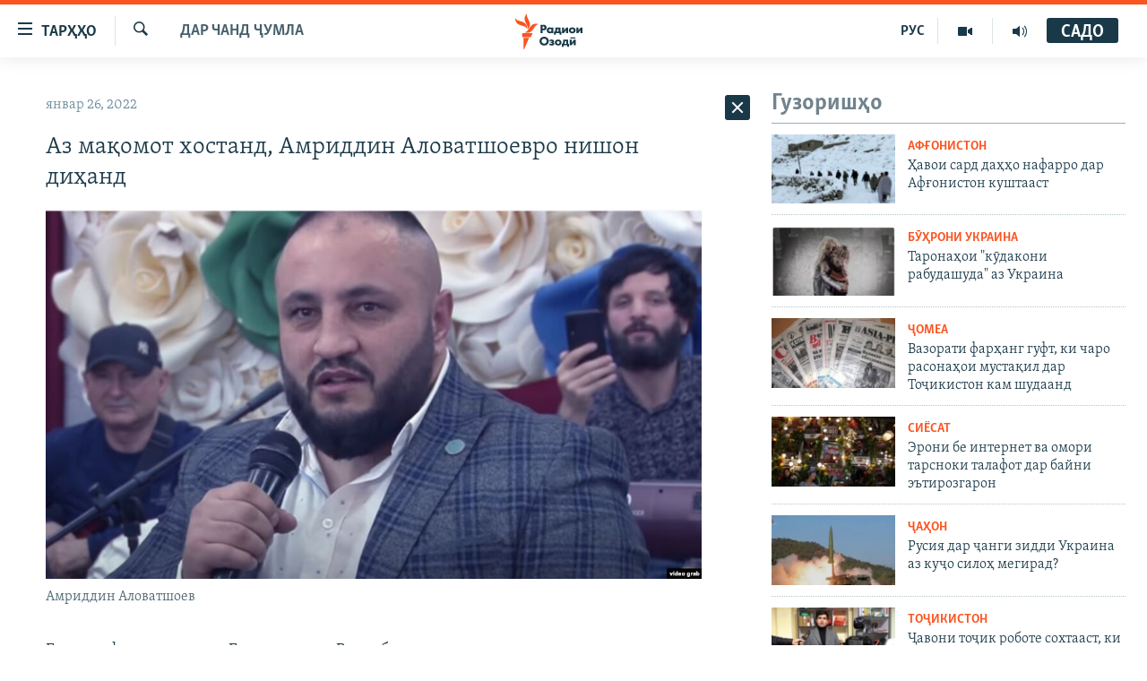

--- FILE ---
content_type: text/html; charset=utf-8
request_url: https://www.ozodi.org/a/31672304.html
body_size: 27672
content:

<!DOCTYPE html>
<html lang="tg" dir="ltr" class="no-js">
<head>
<link href="/Content/responsive/RFE/tg-TJ/RFE-tg-TJ.css?&amp;av=0.0.0.0&amp;cb=370" rel="stylesheet"/>
<script src="https://tags.ozodi.org/rferl-pangea/prod/utag.sync.js"></script> <script type='text/javascript' src='https://www.youtube.com/iframe_api' async></script>
<link rel="manifest" href="/manifest.json">
<script type="text/javascript">
//a general 'js' detection, must be on top level in <head>, due to CSS performance
document.documentElement.className = "js";
var cacheBuster = "370";
var appBaseUrl = "/";
var imgEnhancerBreakpoints = [0, 144, 256, 408, 650, 1023, 1597];
var isLoggingEnabled = false;
var isPreviewPage = false;
var isLivePreviewPage = false;
if (!isPreviewPage) {
window.RFE = window.RFE || {};
window.RFE.cacheEnabledByParam = window.location.href.indexOf('nocache=1') === -1;
const url = new URL(window.location.href);
const params = new URLSearchParams(url.search);
// Remove the 'nocache' parameter
params.delete('nocache');
// Update the URL without the 'nocache' parameter
url.search = params.toString();
window.history.replaceState(null, '', url.toString());
} else {
window.addEventListener('load', function() {
const links = window.document.links;
for (let i = 0; i < links.length; i++) {
links[i].href = '#';
links[i].target = '_self';
}
})
}
var pwaEnabled = false;
var swCacheDisabled;
</script>
<meta charset="utf-8" />
<title>Аз мақомот хостанд, Амриддин Аловатшоевро нишон диҳанд</title>
<meta name="description" content="Аловатшоев, яке аз чеҳраҳои шинохта дар байни ҷавонони Бадахшон дар Маскав, ки мақомот ӯ ва ҳамроҳонашро &quot;аъзои гуруҳи ҷиноӣ&quot; ном мебаранд, беш аз ду ҳафта боз дар Русия &quot;нопадид шудааст&quot;." />
<meta name="keywords" content="Дар чанд ҷумла" />
<meta name="viewport" content="width=device-width, initial-scale=1.0" />
<meta http-equiv="X-UA-Compatible" content="IE=edge" />
<meta name="robots" content="max-image-preview:large"><meta property="fb:pages" content="174906359256843" /> <meta name="yandex-verification" content="5dc03567353abd09" />
<link href="https://www.ozodi.org/a/31672304.html" rel="canonical" />
<meta name="apple-mobile-web-app-title" content="РАО/РО" />
<meta name="apple-mobile-web-app-status-bar-style" content="black" />
<meta name="apple-itunes-app" content="app-id=1448678370, app-argument=//31672304.ltr" />
<meta content="Аз мақомот хостанд, Амриддин Аловатшоевро нишон диҳанд" property="og:title" />
<meta content="Аловатшоев, яке аз чеҳраҳои шинохта дар байни ҷавонони Бадахшон дар Маскав, ки мақомот ӯ ва ҳамроҳонашро &quot;аъзои гуруҳи ҷиноӣ&quot; ном мебаранд, беш аз ду ҳафта боз дар Русия &quot;нопадид шудааст&quot;." property="og:description" />
<meta content="article" property="og:type" />
<meta content="https://www.ozodi.org/a/31672304.html" property="og:url" />
<meta content="Радиои Озодӣ" property="og:site_name" />
<meta content="https://www.facebook.com/radio.ozodi" property="article:publisher" />
<meta content="https://gdb.rferl.org/08810000-0a00-0242-078d-08d9ddb4ecdd_w1200_h630.jpg" property="og:image" />
<meta content="1200" property="og:image:width" />
<meta content="630" property="og:image:height" />
<meta content="210773346019074" property="fb:app_id" />
<meta content="summary_large_image" name="twitter:card" />
<meta content="@RadioiOzodi" name="twitter:site" />
<meta content="https://gdb.rferl.org/08810000-0a00-0242-078d-08d9ddb4ecdd_w1200_h630.jpg" name="twitter:image" />
<meta content="Аз мақомот хостанд, Амриддин Аловатшоевро нишон диҳанд" name="twitter:title" />
<meta content="Аловатшоев, яке аз чеҳраҳои шинохта дар байни ҷавонони Бадахшон дар Маскав, ки мақомот ӯ ва ҳамроҳонашро &quot;аъзои гуруҳи ҷиноӣ&quot; ном мебаранд, беш аз ду ҳафта боз дар Русия &quot;нопадид шудааст&quot;." name="twitter:description" />
<link rel="amphtml" href="https://www.ozodi.org/amp/31672304.html" />
<script type="application/ld+json">{"articleSection":"Дар чанд ҷумла","isAccessibleForFree":true,"headline":"Аз мақомот хостанд, Амриддин Аловатшоевро нишон диҳанд","inLanguage":"tg-TJ","keywords":"Дар чанд ҷумла","author":{"@type":"Person","name":"РАО/РО"},"datePublished":"2022-01-26 11:15:21Z","dateModified":"2022-01-26 11:15:40Z","publisher":{"logo":{"width":512,"height":220,"@type":"ImageObject","url":"https://www.ozodi.org/Content/responsive/RFE/tg-TJ/img/logo.png"},"@type":"NewsMediaOrganization","url":"https://www.ozodi.org","sameAs":["http://facebook.com/radio.ozodi","http://www.youtube.com/user/Ozodivideo","https://www.instagram.com/radioiozodi/?hl=en","https://twitter.com/RadioiOzodi","https://t.me/radioozodi"],"name":"Радиои Озодӣ","alternateName":"Радиои Озодӣ"},"@context":"https://schema.org","@type":"NewsArticle","mainEntityOfPage":"https://www.ozodi.org/a/31672304.html","url":"https://www.ozodi.org/a/31672304.html","description":"Аловатшоев, яке аз чеҳраҳои шинохта дар байни ҷавонони Бадахшон дар Маскав, ки мақомот ӯ ва ҳамроҳонашро \u0022аъзои гуруҳи ҷиноӣ\u0022 ном мебаранд, беш аз ду ҳафта боз дар Русия \u0022нопадид шудааст\u0022.","image":{"width":1080,"height":608,"@type":"ImageObject","url":"https://gdb.rferl.org/08810000-0a00-0242-078d-08d9ddb4ecdd_w1080_h608.jpg"},"name":"Аз мақомот хостанд, Амриддин Аловатшоевро нишон диҳанд"}</script>
<script src="/Scripts/responsive/infographics.b?v=dVbZ-Cza7s4UoO3BqYSZdbxQZVF4BOLP5EfYDs4kqEo1&amp;av=0.0.0.0&amp;cb=370"></script>
<script src="/Scripts/responsive/loader.b?v=Q26XNwrL6vJYKjqFQRDnx01Lk2pi1mRsuLEaVKMsvpA1&amp;av=0.0.0.0&amp;cb=370"></script>
<link rel="icon" type="image/svg+xml" href="/Content/responsive/RFE/img/webApp/favicon.svg" />
<link rel="alternate icon" href="/Content/responsive/RFE/img/webApp/favicon.ico" />
<link rel="mask-icon" color="#ea6903" href="/Content/responsive/RFE/img/webApp/favicon_safari.svg" />
<link rel="apple-touch-icon" sizes="152x152" href="/Content/responsive/RFE/img/webApp/ico-152x152.png" />
<link rel="apple-touch-icon" sizes="144x144" href="/Content/responsive/RFE/img/webApp/ico-144x144.png" />
<link rel="apple-touch-icon" sizes="114x114" href="/Content/responsive/RFE/img/webApp/ico-114x114.png" />
<link rel="apple-touch-icon" sizes="72x72" href="/Content/responsive/RFE/img/webApp/ico-72x72.png" />
<link rel="apple-touch-icon-precomposed" href="/Content/responsive/RFE/img/webApp/ico-57x57.png" />
<link rel="icon" sizes="192x192" href="/Content/responsive/RFE/img/webApp/ico-192x192.png" />
<link rel="icon" sizes="128x128" href="/Content/responsive/RFE/img/webApp/ico-128x128.png" />
<meta name="msapplication-TileColor" content="#ffffff" />
<meta name="msapplication-TileImage" content="/Content/responsive/RFE/img/webApp/ico-144x144.png" />
<link rel="preload" href="/Content/responsive/fonts/Skolar-Lt_Cyrl_v2.4.woff" type="font/woff" as="font" crossorigin="anonymous" />
<link rel="preload" href="/Content/responsive/fonts/SkolarSans-Cn-Bd_LatnCyrl_v2.3.woff" type="font/woff" as="font" crossorigin="anonymous" />
<link rel="alternate" type="application/rss+xml" title="RFE/RL - Top Stories [RSS]" href="/api/" />
<link rel="sitemap" type="application/rss+xml" href="/sitemap.xml" />
</head>
<body class=" nav-no-loaded cc_theme pg-arch arch-news nojs-images ">
<script type="text/javascript" >
var analyticsData = {url:"https://www.ozodi.org/a/31672304.html",property_id:"422",article_uid:"31672304",page_title:"Аз мақомот хостанд, Амриддин Аловатшоевро нишон диҳанд",page_type:"article",content_type:"article",subcontent_type:"article",last_modified:"2022-01-26 11:15:40Z",pub_datetime:"2022-01-26 11:15:21Z",pub_year:"2022",pub_month:"01",pub_day:"26",pub_hour:"11",pub_weekday:"Wednesday",section:"дар чанд ҷумла",english_section:"news",byline:"",categories:"news",domain:"www.ozodi.org",language:"Tajik",language_service:"RFERL Tajik",platform:"web",copied:"no",copied_article:"",copied_title:"",runs_js:"Yes",cms_release:"8.44.0.0.370",enviro_type:"prod",slug:"",entity:"RFE",short_language_service:"TAJ",platform_short:"W",page_name:"Аз мақомот хостанд, Амриддин Аловатшоевро нишон диҳанд"};
</script>
<noscript><iframe src="https://www.googletagmanager.com/ns.html?id=GTM-WXZBPZ" height="0" width="0" style="display:none;visibility:hidden"></iframe></noscript><script type="text/javascript" data-cookiecategory="analytics">
var gtmEventObject = Object.assign({}, analyticsData, {event: 'page_meta_ready'});window.dataLayer = window.dataLayer || [];window.dataLayer.push(gtmEventObject);
if (top.location === self.location) { //if not inside of an IFrame
var renderGtm = "true";
if (renderGtm === "true") {
(function(w,d,s,l,i){w[l]=w[l]||[];w[l].push({'gtm.start':new Date().getTime(),event:'gtm.js'});var f=d.getElementsByTagName(s)[0],j=d.createElement(s),dl=l!='dataLayer'?'&l='+l:'';j.async=true;j.src='//www.googletagmanager.com/gtm.js?id='+i+dl;f.parentNode.insertBefore(j,f);})(window,document,'script','dataLayer','GTM-WXZBPZ');
}
}
</script>
<!--Analytics tag js version start-->
<script type="text/javascript" data-cookiecategory="analytics">
var utag_data = Object.assign({}, analyticsData, {});
if(typeof(TealiumTagFrom)==='function' && typeof(TealiumTagSearchKeyword)==='function') {
var utag_from=TealiumTagFrom();var utag_searchKeyword=TealiumTagSearchKeyword();
if(utag_searchKeyword!=null && utag_searchKeyword!=='' && utag_data["search_keyword"]==null) utag_data["search_keyword"]=utag_searchKeyword;if(utag_from!=null && utag_from!=='') utag_data["from"]=TealiumTagFrom();}
if(window.top!== window.self&&utag_data.page_type==="snippet"){utag_data.page_type = 'iframe';}
try{if(window.top!==window.self&&window.self.location.hostname===window.top.location.hostname){utag_data.platform = 'self-embed';utag_data.platform_short = 'se';}}catch(e){if(window.top!==window.self&&window.self.location.search.includes("platformType=self-embed")){utag_data.platform = 'cross-promo';utag_data.platform_short = 'cp';}}
(function(a,b,c,d){ a="https://tags.ozodi.org/rferl-pangea/prod/utag.js"; b=document;c="script";d=b.createElement(c);d.src=a;d.type="text/java"+c;d.async=true; a=b.getElementsByTagName(c)[0];a.parentNode.insertBefore(d,a); })();
</script>
<!--Analytics tag js version end-->
<!-- Analytics tag management NoScript -->
<noscript>
<img style="position: absolute; border: none;" src="https://ssc.ozodi.org/b/ss/bbgprod,bbgentityrferl/1/G.4--NS/860585737?pageName=rfe%3ataj%3aw%3aarticle%3a%d0%90%d0%b7%20%d0%bc%d0%b0%d2%9b%d0%be%d0%bc%d0%be%d1%82%20%d1%85%d0%be%d1%81%d1%82%d0%b0%d0%bd%d0%b4%2c%20%d0%90%d0%bc%d1%80%d0%b8%d0%b4%d0%b4%d0%b8%d0%bd%20%d0%90%d0%bb%d0%be%d0%b2%d0%b0%d1%82%d1%88%d0%be%d0%b5%d0%b2%d1%80%d0%be%20%d0%bd%d0%b8%d1%88%d0%be%d0%bd%20%d0%b4%d0%b8%d2%b3%d0%b0%d0%bd%d0%b4&amp;c6=%d0%90%d0%b7%20%d0%bc%d0%b0%d2%9b%d0%be%d0%bc%d0%be%d1%82%20%d1%85%d0%be%d1%81%d1%82%d0%b0%d0%bd%d0%b4%2c%20%d0%90%d0%bc%d1%80%d0%b8%d0%b4%d0%b4%d0%b8%d0%bd%20%d0%90%d0%bb%d0%be%d0%b2%d0%b0%d1%82%d1%88%d0%be%d0%b5%d0%b2%d1%80%d0%be%20%d0%bd%d0%b8%d1%88%d0%be%d0%bd%20%d0%b4%d0%b8%d2%b3%d0%b0%d0%bd%d0%b4&amp;v36=8.44.0.0.370&amp;v6=D=c6&amp;g=https%3a%2f%2fwww.ozodi.org%2fa%2f31672304.html&amp;c1=D=g&amp;v1=D=g&amp;events=event1,event52&amp;c16=rferl%20tajik&amp;v16=D=c16&amp;c5=news&amp;v5=D=c5&amp;ch=%d0%94%d0%b0%d1%80%20%d1%87%d0%b0%d0%bd%d0%b4%20%d2%b7%d1%83%d0%bc%d0%bb%d0%b0&amp;c15=tajik&amp;v15=D=c15&amp;c4=article&amp;v4=D=c4&amp;c14=31672304&amp;v14=D=c14&amp;v20=no&amp;c17=web&amp;v17=D=c17&amp;mcorgid=518abc7455e462b97f000101%40adobeorg&amp;server=www.ozodi.org&amp;pageType=D=c4&amp;ns=bbg&amp;v29=D=server&amp;v25=rfe&amp;v30=422&amp;v105=D=User-Agent " alt="analytics" width="1" height="1" /></noscript>
<!-- End of Analytics tag management NoScript -->
<!--*** Accessibility links - For ScreenReaders only ***-->
<section>
<div class="sr-only">
<h2>Пайвандҳои дастрасӣ</h2>
<ul>
<li><a href="#content" data-disable-smooth-scroll="1">Ҷаҳиш ба мояи аслӣ</a></li>
<li><a href="#navigation" data-disable-smooth-scroll="1">Ҷаҳиш ба феҳристи аслӣ</a></li>
<li><a href="#txtHeaderSearch" data-disable-smooth-scroll="1">Ҷаҳиш ба ҷустор</a></li>
</ul>
</div>
</section>
<div dir="ltr">
<div id="page">
<aside>
<div class="c-lightbox overlay-modal">
<div class="c-lightbox__intro">
<h2 class="c-lightbox__intro-title"></h2>
<button class="btn btn--rounded c-lightbox__btn c-lightbox__intro-next" title="Баъдӣ">
<span class="ico ico--rounded ico-chevron-forward"></span>
<span class="sr-only">Баъдӣ</span>
</button>
</div>
<div class="c-lightbox__nav">
<button class="btn btn--rounded c-lightbox__btn c-lightbox__btn--close" title="Пӯшонед">
<span class="ico ico--rounded ico-close"></span>
<span class="sr-only">Пӯшонед</span>
</button>
<button class="btn btn--rounded c-lightbox__btn c-lightbox__btn--prev" title="Пешӣ">
<span class="ico ico--rounded ico-chevron-backward"></span>
<span class="sr-only">Пешӣ</span>
</button>
<button class="btn btn--rounded c-lightbox__btn c-lightbox__btn--next" title="Баъдӣ">
<span class="ico ico--rounded ico-chevron-forward"></span>
<span class="sr-only">Баъдӣ</span>
</button>
</div>
<div class="c-lightbox__content-wrap">
<figure class="c-lightbox__content">
<span class="c-spinner c-spinner--lightbox">
<img src="/Content/responsive/img/player-spinner.png"
alt="лутфан мунтазир бошед "
title="лутфан мунтазир бошед " />
</span>
<div class="c-lightbox__img">
<div class="thumb">
<img src="" alt="" />
</div>
</div>
<figcaption>
<div class="c-lightbox__info c-lightbox__info--foot">
<span class="c-lightbox__counter"></span>
<span class="caption c-lightbox__caption"></span>
</div>
</figcaption>
</figure>
</div>
<div class="hidden">
<div class="content-advisory__box content-advisory__box--lightbox">
<span class="content-advisory__box-text">Тасвир саҳнаҳое дорад, ки шояд барои дигарон нофорам бошанд.</span>
<button class="btn btn--transparent content-advisory__box-btn m-t-md" value="text" type="button">
<span class="btn__text">
Пардабардорӣ
</span>
</button>
</div>
</div>
</div>
<div class="ctc-message pos-fix">
<div class="ctc-message__inner">Тор нусхагирӣ шуд</div>
</div>
</aside>
<div class="hdr-20 hdr-20--big">
<div class="hdr-20__inner">
<div class="hdr-20__max pos-rel">
<div class="hdr-20__side hdr-20__side--primary d-flex">
<label data-for="main-menu-ctrl" data-switcher-trigger="true" data-switch-target="main-menu-ctrl" class="burger hdr-trigger pos-rel trans-trigger" data-trans-evt="click" data-trans-id="menu">
<span class="ico ico-close hdr-trigger__ico hdr-trigger__ico--close burger__ico burger__ico--close"></span>
<span class="ico ico-menu hdr-trigger__ico hdr-trigger__ico--open burger__ico burger__ico--open"></span>
<span class="burger__label">ТАРҲҲО</span>
</label>
<div class="menu-pnl pos-fix trans-target" data-switch-target="main-menu-ctrl" data-trans-id="menu">
<div class="menu-pnl__inner">
<nav class="main-nav menu-pnl__item menu-pnl__item--first">
<ul class="main-nav__list accordeon" data-analytics-tales="false" data-promo-name="link" data-location-name="nav,secnav">
<li class="main-nav__item accordeon__item" data-switch-target="menu-item-3142">
<label class="main-nav__item-name main-nav__item-name--label accordeon__control-label" data-switcher-trigger="true" data-for="menu-item-3142">
Гӯшаҳо
<span class="ico ico-chevron-down main-nav__chev"></span>
</label>
<div class="main-nav__sub-list">
<a class="main-nav__item-name main-nav__item-name--link main-nav__item-name--sub" href="/z/542" title="Сиёсат" data-item-name="politics" >Сиёсат</a>
<a class="main-nav__item-name main-nav__item-name--link main-nav__item-name--sub" href="/z/543" title="Иқтисод" data-item-name="economics" >Иқтисод</a>
<a class="main-nav__item-name main-nav__item-name--link main-nav__item-name--sub" href="/z/16829" title="Ҷомеа" data-item-name="society" >Ҷомеа</a>
<a class="main-nav__item-name main-nav__item-name--link main-nav__item-name--sub" href="/z/23154" title="Қазияи &quot;Крокус&quot;" data-item-name="moscow-attack" >Қазияи &quot;Крокус&quot;</a>
<a class="main-nav__item-name main-nav__item-name--link main-nav__item-name--sub" href="/z/3537" title="Осиёи Марказӣ" data-item-name="central_asia" >Осиёи Марказӣ</a>
<a class="main-nav__item-name main-nav__item-name--link main-nav__item-name--sub" href="/z/545" title="Фарҳанг" data-item-name="culture" >Фарҳанг</a>
<a class="main-nav__item-name main-nav__item-name--link main-nav__item-name--sub" href="/z/17632" title="Меҳмони Озодӣ" data-item-name="guest-of-ozodi" >Меҳмони Озодӣ</a>
<a class="main-nav__item-name main-nav__item-name--link main-nav__item-name--sub" href="/z/562" title="Варзиш" data-item-name="Sports" >Варзиш</a>
</div>
</li>
<li class="main-nav__item">
<a class="main-nav__item-name main-nav__item-name--link" href="/freetalk" title="Гапи Озод" data-item-name="gapi-ozod" >Гапи Озод</a>
</li>
<li class="main-nav__item">
<a class="main-nav__item-name main-nav__item-name--link" href="/migrantslife" title="Рӯзгори муҳоҷир" data-item-name="migrantslife" >Рӯзгори муҳоҷир</a>
</li>
<li class="main-nav__item">
<a class="main-nav__item-name main-nav__item-name--link" href="/hellosister" title="Салом, хоҳар" data-item-name="hellosister" >Салом, хоҳар</a>
</li>
<li class="main-nav__item">
<a class="main-nav__item-name main-nav__item-name--link" href="/investigation" title="Таҳқиқот" data-item-name="investigation" >Таҳқиқот</a>
</li>
<li class="main-nav__item">
<a class="main-nav__item-name main-nav__item-name--link" href="/z/22610" title="Ҷанг дар Украина" data-item-name="ukraine-war" >Ҷанг дар Украина</a>
</li>
<li class="main-nav__item accordeon__item" data-switch-target="menu-item-3160">
<label class="main-nav__item-name main-nav__item-name--label accordeon__control-label" data-switcher-trigger="true" data-for="menu-item-3160">
Назари мардум
<span class="ico ico-chevron-down main-nav__chev"></span>
</label>
<div class="main-nav__sub-list">
<a class="main-nav__item-name main-nav__item-name--link main-nav__item-name--sub" href="/z/2673" title="Блогистон" data-item-name="Blogistan" >Блогистон</a>
<a class="main-nav__item-name main-nav__item-name--link main-nav__item-name--sub" href="/z/21718" title="Озодӣ Онлайн" data-item-name="ozodi-online" >Озодӣ Онлайн</a>
</div>
</li>
<li class="main-nav__item accordeon__item" data-switch-target="menu-item-3161">
<label class="main-nav__item-name main-nav__item-name--label accordeon__control-label" data-switcher-trigger="true" data-for="menu-item-3161">
Чандрасонаӣ
<span class="ico ico-chevron-down main-nav__chev"></span>
</label>
<div class="main-nav__sub-list">
<a class="main-nav__item-name main-nav__item-name--link main-nav__item-name--sub" href="/z/643" title="Видео" data-item-name="video_report" >Видео</a>
<a class="main-nav__item-name main-nav__item-name--link main-nav__item-name--sub" href="/z/16875" title="Нигористон" data-item-name="photo-gallery" >Нигористон</a>
<a class="main-nav__item-name main-nav__item-name--link main-nav__item-name--sub" href="/z/17274" title="Гузоришҳои радиоӣ" data-item-name="radio-reports" >Гузоришҳои радиоӣ</a>
</div>
</li>
<li class="main-nav__item">
<a class="main-nav__item-name main-nav__item-name--link" href="/ozodi-lists" title="Рӯйхатҳо" data-item-name="ozodi-lists" >Рӯйхатҳо</a>
</li>
<li class="main-nav__item">
<a class="main-nav__item-name main-nav__item-name--link" href="/z/23080" title="Китобҳои Озодӣ" data-item-name="books" >Китобҳои Озодӣ</a>
</li>
</ul>
</nav>
<div class="menu-pnl__item">
<a href="https://rus.ozodi.org" class="menu-pnl__item-link" alt="Русский">Русский</a>
</div>
<div class="menu-pnl__item menu-pnl__item--social">
<h5 class="menu-pnl__sub-head">Пайгирӣ кунед </h5>
<a href="https://news.google.com/publications/CAAqBwgKMOiFhAEwv7sO?hl=ru&amp;gl=RU&amp;ceid=RU%3Aru" title="Моро дар Google News пайгирӣ кунед" data-analytics-text="follow_on_google_news" class="btn btn--rounded btn--social-inverted menu-pnl__btn js-social-btn btn-g-news" target="_blank" rel="noopener">
<span class="ico ico-google-news ico--rounded"></span>
</a>
<a href="http://facebook.com/radio.ozodi" title="Моро дар Facebook пайгирӣ кунед" data-analytics-text="follow_on_facebook" class="btn btn--rounded btn--social-inverted menu-pnl__btn js-social-btn btn-facebook" target="_blank" rel="noopener">
<span class="ico ico-facebook-alt ico--rounded"></span>
</a>
<a href="http://www.youtube.com/user/Ozodivideo" title="Моро дар Youtube пайгирӣ кунед" data-analytics-text="follow_on_youtube" class="btn btn--rounded btn--social-inverted menu-pnl__btn js-social-btn btn-youtube" target="_blank" rel="noopener">
<span class="ico ico-youtube ico--rounded"></span>
</a>
<a href="https://www.instagram.com/radioiozodi/?hl=en" title="Моро дар Инстаграм пайгирӣ кунед" data-analytics-text="follow_on_instagram" class="btn btn--rounded btn--social-inverted menu-pnl__btn js-social-btn btn-instagram" target="_blank" rel="noopener">
<span class="ico ico-instagram ico--rounded"></span>
</a>
<a href="https://twitter.com/RadioiOzodi" title="Моро дар Twitter пайгирӣ кунед" data-analytics-text="follow_on_twitter" class="btn btn--rounded btn--social-inverted menu-pnl__btn js-social-btn btn-twitter" target="_blank" rel="noopener">
<span class="ico ico-twitter ico--rounded"></span>
</a>
<a href="https://t.me/radioozodi" title="Моро дар Telegram пайгирӣ кунед" data-analytics-text="follow_on_telegram" class="btn btn--rounded btn--social-inverted menu-pnl__btn js-social-btn btn-telegram" target="_blank" rel="noopener">
<span class="ico ico-telegram ico--rounded"></span>
</a>
</div>
<div class="menu-pnl__item">
<a href="/navigation/allsites" class="menu-pnl__item-link">
<span class="ico ico-languages "></span>
Ҳамаи сомонаҳои RFE/RL
</a>
</div>
</div>
</div>
<label data-for="top-search-ctrl" data-switcher-trigger="true" data-switch-target="top-search-ctrl" class="top-srch-trigger hdr-trigger">
<span class="ico ico-close hdr-trigger__ico hdr-trigger__ico--close top-srch-trigger__ico top-srch-trigger__ico--close"></span>
<span class="ico ico-search hdr-trigger__ico hdr-trigger__ico--open top-srch-trigger__ico top-srch-trigger__ico--open"></span>
</label>
<div class="srch-top srch-top--in-header" data-switch-target="top-search-ctrl">
<div class="container">
<form action="/s" class="srch-top__form srch-top__form--in-header" id="form-topSearchHeader" method="get" role="search"><label for="txtHeaderSearch" class="sr-only">Ҷустуҷӯ</label>
<input type="text" id="txtHeaderSearch" name="k" placeholder="Ҷустуҷӯи матн ..." accesskey="s" value="" class="srch-top__input analyticstag-event" onkeydown="if (event.keyCode === 13) { FireAnalyticsTagEventOnSearch('search', $dom.get('#txtHeaderSearch')[0].value) }" />
<button title="Ҷустуҷӯ" type="submit" class="btn btn--top-srch analyticstag-event" onclick="FireAnalyticsTagEventOnSearch('search', $dom.get('#txtHeaderSearch')[0].value) ">
<span class="ico ico-search"></span>
</button></form>
</div>
</div>
<a href="/" class="main-logo-link">
<img src="/Content/responsive/RFE/tg-TJ/img/logo-compact.svg" class="main-logo main-logo--comp" alt="Рамзи сомона">
<img src="/Content/responsive/RFE/tg-TJ/img/logo.svg" class="main-logo main-logo--big" alt="Рамзи сомона">
</a>
</div>
<div class="hdr-20__side hdr-20__side--secondary d-flex">
<a href="/radio/programs" title="Шунавед" class="hdr-20__secondary-item" data-item-name="audio">
<span class="ico ico-audio hdr-20__secondary-icon"></span>
</a>
<a href="https://www.youtube.com/user/Ozodivideo" title="YouTube" class="hdr-20__secondary-item" data-item-name="video">
<span class="ico ico-video hdr-20__secondary-icon"></span>
</a>
<a href="https://rus.ozodi.org" title="РУС" class="hdr-20__secondary-item hdr-20__secondary-item--lang" data-item-name="satellite">
РУС
</a>
<a href="/s" title="Ҷустуҷӯ" class="hdr-20__secondary-item hdr-20__secondary-item--search" data-item-name="search">
<span class="ico ico-search hdr-20__secondary-icon hdr-20__secondary-icon--search"></span>
</a>
<div class="hdr-20__secondary-item live-b-drop">
<div class="live-b-drop__off">
<a href="/live/audio/83" class="live-b-drop__link" title="САДО" data-item-name="live">
<span class="badge badge--live-btn badge--live">
САДО
</span>
</a>
</div>
<div class="live-b-drop__on hidden">
<label data-for="live-ctrl" data-switcher-trigger="true" data-switch-target="live-ctrl" class="live-b-drop__label pos-rel">
<span class="badge badge--live badge--live-btn">
САДО
</span>
<span class="ico ico-close live-b-drop__label-ico live-b-drop__label-ico--close"></span>
</label>
<div class="live-b-drop__panel" id="targetLivePanelDiv" data-switch-target="live-ctrl"></div>
</div>
</div>
<div class="srch-bottom">
<form action="/s" class="srch-bottom__form d-flex" id="form-bottomSearch" method="get" role="search"><label for="txtSearch" class="sr-only">Ҷустуҷӯ</label>
<input type="search" id="txtSearch" name="k" placeholder="Ҷустуҷӯи матн ..." accesskey="s" value="" class="srch-bottom__input analyticstag-event" onkeydown="if (event.keyCode === 13) { FireAnalyticsTagEventOnSearch('search', $dom.get('#txtSearch')[0].value) }" />
<button title="Ҷустуҷӯ" type="submit" class="btn btn--bottom-srch analyticstag-event" onclick="FireAnalyticsTagEventOnSearch('search', $dom.get('#txtSearch')[0].value) ">
<span class="ico ico-search"></span>
</button></form>
</div>
</div>
<img src="/Content/responsive/RFE/tg-TJ/img/logo-print.gif" class="logo-print" alt="Рамзи сомона">
<img src="/Content/responsive/RFE/tg-TJ/img/logo-print_color.png" class="logo-print logo-print--color" alt="Рамзи сомона">
</div>
</div>
</div>
<script>
if (document.body.className.indexOf('pg-home') > -1) {
var nav2In = document.querySelector('.hdr-20__inner');
var nav2Sec = document.querySelector('.hdr-20__side--secondary');
var secStyle = window.getComputedStyle(nav2Sec);
if (nav2In && window.pageYOffset < 150 && secStyle['position'] !== 'fixed') {
nav2In.classList.add('hdr-20__inner--big')
}
}
</script>
<div class="c-hlights c-hlights--breaking c-hlights--no-item" data-hlight-display="mobile,desktop">
<div class="c-hlights__wrap container p-0">
<div class="c-hlights__nav">
<a role="button" href="#" title="Пешӣ">
<span class="ico ico-chevron-backward m-0"></span>
<span class="sr-only">Пешӣ</span>
</a>
<a role="button" href="#" title="Баъдӣ">
<span class="ico ico-chevron-forward m-0"></span>
<span class="sr-only">Баъдӣ</span>
</a>
</div>
<span class="c-hlights__label">
<span class="">Хабари нав</span>
<span class="switcher-trigger">
<label data-for="more-less-1" data-switcher-trigger="true" class="switcher-trigger__label switcher-trigger__label--more p-b-0" title="Бештар">
<span class="ico ico-chevron-down"></span>
</label>
<label data-for="more-less-1" data-switcher-trigger="true" class="switcher-trigger__label switcher-trigger__label--less p-b-0" title="Камтар...">
<span class="ico ico-chevron-up"></span>
</label>
</span>
</span>
<ul class="c-hlights__items switcher-target" data-switch-target="more-less-1">
</ul>
</div>
</div> <div id="content">
<div class="container">
<div class="row">
<div class="col-sm-12 col-md-8">
<div class="news">
<h1 class="pg-title pg-title--move-to-header">
Дар чанд ҷумла
</h1>
<div id="newsItems" class="accordeon accordeon--scroll-adjust">
<div class="accordeon__item-wrap">
<div class="news__item news__item--unopenable accordeon__item sticky-btn-parent" data-switcher-opened=true data-switch-target="more-less-31672304" data-article-id="31672304" data-api-id="31672304" data-api-type="1">
<div class="news__item-inner pos-rel">
<div class="publishing-details ">
<div class="published">
<span class="date" >
<time pubdate="pubdate" datetime="2022-01-26T16:15:21+05:00">
январ 26, 2022
</time>
</span>
</div>
</div>
<h1 class="title pg-title">
Аз мақомот хостанд, Амриддин Аловатшоевро нишон диҳанд
</h1>
<div class="cover-media">
<figure class="media-image js-media-expand">
<div class="img-wrap">
<div class="thumb thumb16_9">
<img src="https://gdb.rferl.org/08810000-0a00-0242-078d-08d9ddb4ecdd_w250_r1_s.jpg" alt="Амриддин Аловатшоев" />
</div>
</div>
<figcaption>
<span class="caption">Амриддин Аловатшоев</span>
</figcaption>
</figure>
</div>
<div class="news__buttons news__buttons--main pos-abs">
<button class="btn btn--news btn--news-more pos-abs">
<span class="ico ico-chevron-down"></span>
</button>
<button class="btn btn--news sticky-btn btn--news-less">
<span class="ico ico-close"></span>
</button>
</div>
<div class="wsw accordeon__target">
<p>Баъзе аз фаъолони зодаи Бадахшон дар Русия бо роҳандозии як маърака аз мақомот хостаанд, ки ба <a class="wsw__a" href="https://www.ozodi.org/a/31666404.html" target="_blank">қазияи Амриддин Аловатшоев </a>равшанӣ андозанд.</p>
<p>Аловатшоев, яке аз чеҳраҳои шинохта дар байни ҷавонони Бадахшон дар Маскав, ки мақомот ӯ ва ҳамроҳонашро &quot;аъзои гуруҳи ҷиноӣ&quot; ном мебаранд, беш аз ду ҳафта боз дар Русия <a class="wsw__a" href="https://www.ozodi.org/a/31652429.html" target="_blank">&quot;нопадид шудааст&quot;</a>.</p>
<p>Манобеи Озодӣ ва наздиконаш мегӯянд, Амриддин Аловатшоев ба Душанбе оварда шудааст, аммо мақомот хабари боздоштро рад мекунанд. Мақомоти Русия низ то ҳол дар мавриди нопадид шудани ӯ вокунише накардаанд.</p>
<p>“Амриддинро ба мо нишон диҳед” бо ин ном тайи ду рӯзи охир дар шабакаҳои иҷтимоӣ навори зиёде нашр шудаанд.</p>
<p>Дар муроҷиатҳо аз он нигаронӣ мешавад, ки ду ҳафта боз дар бораи Амриддин Аловатшоев ва макони будубоши ӯ касе хабар надорад. Онҳо мегӯянд, “Амриддин на ҷинояткор аст, на сиёсатмадор.”</p>
<p>“То бародари моро озод накунед, хомӯш намеистем,” – гуфтааст яке аз муроҷиаткунандаҳо дар навори видеоии худ. </p>
<p>Дар ин маърака дар шабакаҳои иҷтимоӣ ба ҷонибдорӣ аз Амриддин Аловатшоев беш аз 20 нафар садо баланд кардаанд.</p>
<p>Амриддин Аловатшоев 44-сола ва зодаи ноҳияи Роштқалъаи Вилояти Мухтори Кӯҳистони Бадахшон аст. Ӯ асосан дар Русия мезист ва, ба гуфтаи манобеи Радиои Озодӣ, дар ширкатҳои хусусии муҳофизатӣ (амниятӣ) кор мекард ва ҷавононро тамрин медод.</p>
<p>Ораз Вазирбеков, яке аз роҳбарон ва фаъолони зодагони Бадахшон дар Маскав пештар ба Радиои Озодӣ гуфт, бино бар иттилои ӯ Аловатшоевро рӯзи 13-уми январ ба Душанбе бурдаанд ва ӯ “дар Раёсати мубориза бо ҷиноятҳои муташакили Душанбе қарор дорад.&quot; Масъулони дафтари матбуотии Вазорати корҳои дохилии Тоҷикистон дар суҳбати бо Озодӣ гуфтанд, ин ниҳод дар бозгардондани Амриддин Аловатшоев аз Русия даст надорад.</p>
<p>Дар ҷараёни нооромиҳои моҳи октябри соли 2018 номи Аловатшоев ҳам дар қатори номи ба истилоҳ роҳбарони ғайрирасмӣ мисли Мамадбоқир Мамадбоқиров ва Толиб Айёмбеков, гирифта шуд. </p>
<p>Шахсони наздик ба ӯ 13-уми январ ба Радиои Озодӣ гуфтанд, ки Аловатшоев пас аз тазоҳуроти моҳи ноябри соли гузашта дар назди сафорати Тоҷикистон дар Маскав таъқиб мешуд. </p>
</div>
<div class="pos-rel news__read-more">
<label class="news__read-more-label accordeon__control-label pos-abs" data-for="more-less-31672304" data-switcher-trigger="true"></label>
<a class="btn btn--link news__read-more-btn" href="#" title="Идома">
<span class="btn__text">
Идома
</span>
</a>
</div>
<label data-for="more-less-31672304" data-switcher-trigger="true" class="switcher-trigger__label accordeon__control-label news__control-label pos-abs"></label>
</div>
<div class="news__share-outer">
<div class="links">
<p class="buttons link-content-sharing p-0 ">
<button class="btn btn--link btn-content-sharing p-t-0 " id="btnContentSharing" value="text" role="Button" type="" title="имконияти бештари нашр">
<span class="ico ico-share ico--l"></span>
<span class="btn__text ">
Ба дигарон фиристед
</span>
</button>
</p>
<aside class="content-sharing js-content-sharing " role="complementary"
data-share-url="https://www.ozodi.org/a/31672304.html" data-share-title="Аз мақомот хостанд, Амриддин Аловатшоевро нишон диҳанд" data-share-text="">
<div class="content-sharing__popover">
<h6 class="content-sharing__title">Ба дигарон фиристед</h6>
<button href="#close" id="btnCloseSharing" class="btn btn--text-like content-sharing__close-btn">
<span class="ico ico-close ico--l"></span>
</button>
<ul class="content-sharing__list">
<li class="content-sharing__item">
<div class="ctc ">
<input type="text" class="ctc__input" readonly="readonly">
<a href="" js-href="https://www.ozodi.org/a/31672304.html" class="content-sharing__link ctc__button">
<span class="ico ico-copy-link ico--rounded ico--s"></span>
<span class="content-sharing__link-text">Линкро нусхабардорӣ кунед</span>
</a>
</div>
</li>
<li class="content-sharing__item">
<a href="https://facebook.com/sharer.php?u=https%3a%2f%2fwww.ozodi.org%2fa%2f31672304.html"
data-analytics-text="share_on_facebook"
title="Facebook" target="_blank"
class="content-sharing__link js-social-btn">
<span class="ico ico-facebook ico--rounded ico--s"></span>
<span class="content-sharing__link-text">Facebook</span>
</a>
</li>
<li class="content-sharing__item">
<a href="https://twitter.com/share?url=https%3a%2f%2fwww.ozodi.org%2fa%2f31672304.html&amp;text=%d0%90%d0%b7+%d0%bc%d0%b0%d2%9b%d0%be%d0%bc%d0%be%d1%82+%d1%85%d0%be%d1%81%d1%82%d0%b0%d0%bd%d0%b4%2c+%d0%90%d0%bc%d1%80%d0%b8%d0%b4%d0%b4%d0%b8%d0%bd+%d0%90%d0%bb%d0%be%d0%b2%d0%b0%d1%82%d1%88%d0%be%d0%b5%d0%b2%d1%80%d0%be+%d0%bd%d0%b8%d1%88%d0%be%d0%bd+%d0%b4%d0%b8%d2%b3%d0%b0%d0%bd%d0%b4"
data-analytics-text="share_on_twitter"
title="X (Twitter)" target="_blank"
class="content-sharing__link js-social-btn">
<span class="ico ico-twitter ico--rounded ico--s"></span>
<span class="content-sharing__link-text">X (Twitter)</span>
</a>
</li>
<li class="content-sharing__item">
<a href="mailto:?body=https%3a%2f%2fwww.ozodi.org%2fa%2f31672304.html&amp;subject=Аз мақомот хостанд, Амриддин Аловатшоевро нишон диҳанд"
title="Email"
class="content-sharing__link ">
<span class="ico ico-email ico--rounded ico--s"></span>
<span class="content-sharing__link-text">Email</span>
</a>
</li>
</ul>
</div>
</aside>
</div>
</div>
</div>
</div>
<div class="news__item news__item--spacer ">
<h4 class="title news__spacer-title">Ҳамаи хабарҳои имрӯзро дар инҷо бихонед</h4>
</div>
<div class="accordeon__item-wrap">
<div class="news__item news__item--unopenable accordeon__item sticky-btn-parent" data-switch-target="more-less-33660364" data-article-id="33660364" data-api-id="33660364" data-api-type="1">
<div class="news__item-inner pos-rel">
<div class="publishing-details ">
<div class="published">
<span class="date" >
<time pubdate="pubdate" datetime="2026-01-26T18:48:04+05:00">
январ 26, 2026
</time>
</span>
</div>
</div>
<h1 class="title pg-title">
Дар шаҳри Деҳнав шаҳрванди Тоҷикистонро аз асорат раҳо кардаанд
</h1>
<div class="cover-media">
<figure class="media-image js-media-expand">
<div class="img-wrap">
<div class="thumb thumb16_9">
<img src="https://gdb.rferl.org/AEDC2025-9206-4924-86D6-222A83E3114E_w250_r1_s.jpg" alt="Акс аз бойгонист." />
</div>
</div>
<figcaption>
<span class="caption">Акс аз бойгонист.</span>
</figcaption>
</figure>
</div>
<div class="news__buttons news__buttons--main pos-abs">
<button class="btn btn--news btn--news-more pos-abs">
<span class="ico ico-chevron-down"></span>
</button>
<button class="btn btn--news sticky-btn btn--news-less">
<span class="ico ico-close"></span>
</button>
</div>
<div class="wsw accordeon__target">
<p style="text-align: justify;"><strong>Хадамоти Амнияти Миллии Узбекистон гуфт, ки маъмурони амниятӣ, як шаҳрванди Тоҷикистонро аз асорати як сокини шаҳри Деҳнав раҳо кардаанд. </strong></p><p style="text-align: justify;">Дафтари матбуоти кумита рӯзи 26-уми январ дар як барномаи телевизионӣ хабар дод, ки гумонбар дар ҷиноят, шаҳрванди Тоҷикистонро, ки зоҳиран ҳамкораш аз ӯ қарздор будааст, гаравгон гирифта азобу шиканҷа додааст.</p><p style="text-align: justify;">Дар барнома гуфта мешавад, ки сокини 32-солаи шаҳри Деҳнав, ки қаблан ҳам ҷиноят кардааст, як ҳамсоли худ аз шаҳри Душанберо гаравгон гирифтааст. Ин ҷавон ҳамкори марди 37-солае аз Душанбе будааст, ки 11 ҳазор доллари шаҳрванди Узбекистонро саривақт барнагардондааст.</p><p style="text-align: justify;">Маълум нест, ки чӣ гуна ҳамкори марди қарздор ба асорати шаҳрванди Узбекистон афтодааст. Хадамоти Амнияти Миллӣ гуфтааст, ки шаҳрванди Тоҷикистон ҳангоми асорат дар хона мавриди шиканҷаву латукӯби зиёд қарор гирифтааст. </p><p style="text-align: justify;">Гумонбар дар ҷиноят айни замон дар боздошт аст. Ҷузъиёти дигари ҳодиса маълум нест, аз ҷумла, ин ки кай рух дода, ҷавони тоҷик чанд вақт дар асорат будааст.</p>
</div>
<div class="pos-rel news__read-more">
<label class="news__read-more-label accordeon__control-label pos-abs" data-for="more-less-33660364" data-switcher-trigger="true"></label>
<a class="btn btn--link news__read-more-btn" href="#" title="Идома">
<span class="btn__text">
Идома
</span>
</a>
</div>
<label data-for="more-less-33660364" data-switcher-trigger="true" class="switcher-trigger__label accordeon__control-label news__control-label pos-abs"></label>
</div>
<div class="news__share-outer">
<div class="links">
<p class="buttons link-content-sharing p-0 ">
<button class="btn btn--link btn-content-sharing p-t-0 " id="btnContentSharing" value="text" role="Button" type="" title="имконияти бештари нашр">
<span class="ico ico-share ico--l"></span>
<span class="btn__text ">
Ба дигарон фиристед
</span>
</button>
</p>
<aside class="content-sharing js-content-sharing " role="complementary"
data-share-url="/a/dar-shahri-dehnav-shahrvandi-tojikistonro-az-asorat-raho-kardaand/33660364.html" data-share-title="Дар шаҳри Деҳнав шаҳрванди Тоҷикистонро аз асорат раҳо кардаанд" data-share-text="">
<div class="content-sharing__popover">
<h6 class="content-sharing__title">Ба дигарон фиристед</h6>
<button href="#close" id="btnCloseSharing" class="btn btn--text-like content-sharing__close-btn">
<span class="ico ico-close ico--l"></span>
</button>
<ul class="content-sharing__list">
<li class="content-sharing__item">
<div class="ctc ">
<input type="text" class="ctc__input" readonly="readonly">
<a href="" js-href="/a/dar-shahri-dehnav-shahrvandi-tojikistonro-az-asorat-raho-kardaand/33660364.html" class="content-sharing__link ctc__button">
<span class="ico ico-copy-link ico--rounded ico--s"></span>
<span class="content-sharing__link-text">Линкро нусхабардорӣ кунед</span>
</a>
</div>
</li>
<li class="content-sharing__item">
<a href="https://facebook.com/sharer.php?u=%2fa%2fdar-shahri-dehnav-shahrvandi-tojikistonro-az-asorat-raho-kardaand%2f33660364.html"
data-analytics-text="share_on_facebook"
title="Facebook" target="_blank"
class="content-sharing__link js-social-btn">
<span class="ico ico-facebook ico--rounded ico--s"></span>
<span class="content-sharing__link-text">Facebook</span>
</a>
</li>
<li class="content-sharing__item">
<a href="https://twitter.com/share?url=%2fa%2fdar-shahri-dehnav-shahrvandi-tojikistonro-az-asorat-raho-kardaand%2f33660364.html&amp;text=%d0%94%d0%b0%d1%80+%d1%88%d0%b0%d2%b3%d1%80%d0%b8+%d0%94%d0%b5%d2%b3%d0%bd%d0%b0%d0%b2+%d1%88%d0%b0%d2%b3%d1%80%d0%b2%d0%b0%d0%bd%d0%b4%d0%b8+%d0%a2%d0%be%d2%b7%d0%b8%d0%ba%d0%b8%d1%81%d1%82%d0%be%d0%bd%d1%80%d0%be+%d0%b0%d0%b7+%d0%b0%d1%81%d0%be%d1%80%d0%b0%d1%82+%d1%80%d0%b0%d2%b3%d0%be+%d0%ba%d0%b0%d1%80%d0%b4%d0%b0%d0%b0%d0%bd%d0%b4"
data-analytics-text="share_on_twitter"
title="X (Twitter)" target="_blank"
class="content-sharing__link js-social-btn">
<span class="ico ico-twitter ico--rounded ico--s"></span>
<span class="content-sharing__link-text">X (Twitter)</span>
</a>
</li>
<li class="content-sharing__item">
<a href="mailto:?body=%2fa%2fdar-shahri-dehnav-shahrvandi-tojikistonro-az-asorat-raho-kardaand%2f33660364.html&amp;subject=Дар шаҳри Деҳнав шаҳрванди Тоҷикистонро аз асорат раҳо кардаанд"
title="Email"
class="content-sharing__link ">
<span class="ico ico-email ico--rounded ico--s"></span>
<span class="content-sharing__link-text">Email</span>
</a>
</li>
</ul>
</div>
</aside>
</div>
</div>
</div>
</div>
<div class="accordeon__item-wrap">
<div class="news__item news__item--unopenable accordeon__item sticky-btn-parent" data-switch-target="more-less-33659604" data-article-id="33659604" data-api-id="33659604" data-api-type="1">
<div class="news__item-inner pos-rel">
<div class="publishing-details ">
<div class="published">
<span class="date" >
<time pubdate="pubdate" datetime="2026-01-26T14:58:34+05:00">
январ 26, 2026
</time>
</span>
</div>
<div class="links">
<ul class="links__list">
<li class="links__item">
<a class="links__item-link" href="/author/муллораҷаб-юсуфӣ/mttvqr" title="Муллораҷаб Юсуфӣ">Муллораҷаб Юсуфӣ</a>
</li>
</ul>
</div>
</div>
<h1 class="title pg-title">
Идомаи таҳқиқи марги шубҳабарангези як хонавода дар Исфара
</h1>
<div class="cover-media">
<figure class="media-image js-media-expand">
<div class="img-wrap">
<div class="thumb thumb16_9">
<img src="https://gdb.rferl.org/c512867e-e75d-494a-9fd8-08de2bf674ef_w250_r1_s.png" alt="Искандар Маликии 34-сола, корманди собиқи ҳукумати Исфара рӯзи 7-уми декабр ҳамроҳи ҳамсараш Муаттарахони 29-сола ва духтари чаҳорсолаашон дар шароити шубҳабарангезе ҷон бохтанд. " />
</div>
</div>
<figcaption>
<span class="caption">Искандар Маликии 34-сола, корманди собиқи ҳукумати Исфара рӯзи 7-уми декабр ҳамроҳи ҳамсараш Муаттарахони 29-сола ва духтари чаҳорсолаашон дар шароити шубҳабарангезе ҷон бохтанд. </span>
</figcaption>
</figure>
</div>
<div class="news__buttons news__buttons--main pos-abs">
<button class="btn btn--news btn--news-more pos-abs">
<span class="ico ico-chevron-down"></span>
</button>
<button class="btn btn--news sticky-btn btn--news-less">
<span class="ico ico-close"></span>
</button>
</div>
<div class="wsw accordeon__target">
<p style="text-align: justify;"><strong>Намояндагони Кумитаи бехатарии озуқаворӣ тасдиқ карданд, ки маводҳои ташхиси марги Искандар Маликӣ, корманди пешини ҳукумати шаҳри Исфараро ба хориҷа фиристодаанд.</strong></p><p style="text-align: justify;">Мустафо Муминзода, муовини раиси Кумитаи бехатарии озуқаворӣ, рӯзи 26-уми январ дар нишасти хабарӣ дар Душанбе гуфт, бо дархости мақомот мавод дар ин қазияро ҳам дар дохил санҷиданд ва ба хориҷ фиристоданд. Аммо масъули кумита аз шарҳи натиҷаҳои ташхис дар дохил худдорӣ кард.</p><p style="text-align: justify;"><a href="https://www.ozodi.org/a/bo-guzashti-yak-moh-charo-asrori-margi-3-uzvi-yak-oila-dar-isfara-ma-lum-nashud-/33645260.html" target="_blank" class="wsw__a" dir="ltr">Искандар Маликии 34-сола</a>, корманди собиқи ҳукумати Исфара рӯзи 7-уми декабр ҳамроҳи ҳамсараш Муаттарахони 29-сола ва духтари чаҳорсолаашон дар шароити шубҳабарангезе ҷон бохтанд. </p><p style="text-align: justify;">Бо гузашти беш аз як моҳ мақомот сабабҳои марги Искандар Маликӣ ва ҳамсару духтараш маълум нест. Як фарзия ин аст, ки онҳо аз истеъмоли хӯрок заҳролуд шудаанд.</p>
</div>
<div class="pos-rel news__read-more">
<label class="news__read-more-label accordeon__control-label pos-abs" data-for="more-less-33659604" data-switcher-trigger="true"></label>
<a class="btn btn--link news__read-more-btn" href="#" title="Идома">
<span class="btn__text">
Идома
</span>
</a>
</div>
<label data-for="more-less-33659604" data-switcher-trigger="true" class="switcher-trigger__label accordeon__control-label news__control-label pos-abs"></label>
</div>
<div class="news__share-outer">
<div class="links">
<p class="buttons link-content-sharing p-0 ">
<button class="btn btn--link btn-content-sharing p-t-0 " id="btnContentSharing" value="text" role="Button" type="" title="имконияти бештари нашр">
<span class="ico ico-share ico--l"></span>
<span class="btn__text ">
Ба дигарон фиристед
</span>
</button>
</p>
<aside class="content-sharing js-content-sharing " role="complementary"
data-share-url="/a/33659604.html" data-share-title="Идомаи таҳқиқи марги шубҳабарангези як хонавода дар Исфара" data-share-text="">
<div class="content-sharing__popover">
<h6 class="content-sharing__title">Ба дигарон фиристед</h6>
<button href="#close" id="btnCloseSharing" class="btn btn--text-like content-sharing__close-btn">
<span class="ico ico-close ico--l"></span>
</button>
<ul class="content-sharing__list">
<li class="content-sharing__item">
<div class="ctc ">
<input type="text" class="ctc__input" readonly="readonly">
<a href="" js-href="/a/33659604.html" class="content-sharing__link ctc__button">
<span class="ico ico-copy-link ico--rounded ico--s"></span>
<span class="content-sharing__link-text">Линкро нусхабардорӣ кунед</span>
</a>
</div>
</li>
<li class="content-sharing__item">
<a href="https://facebook.com/sharer.php?u=%2fa%2f33659604.html"
data-analytics-text="share_on_facebook"
title="Facebook" target="_blank"
class="content-sharing__link js-social-btn">
<span class="ico ico-facebook ico--rounded ico--s"></span>
<span class="content-sharing__link-text">Facebook</span>
</a>
</li>
<li class="content-sharing__item">
<a href="https://twitter.com/share?url=%2fa%2f33659604.html&amp;text=%d0%98%d0%b4%d0%be%d0%bc%d0%b0%d0%b8+%d1%82%d0%b0%d2%b3%d2%9b%d0%b8%d2%9b%d0%b8+%d0%bc%d0%b0%d1%80%d0%b3%d0%b8+%d1%88%d1%83%d0%b1%d2%b3%d0%b0%d0%b1%d0%b0%d1%80%d0%b0%d0%bd%d0%b3%d0%b5%d0%b7%d0%b8+%d1%8f%d0%ba+%d1%85%d0%be%d0%bd%d0%b0%d0%b2%d0%be%d0%b4%d0%b0+%d0%b4%d0%b0%d1%80+%d0%98%d1%81%d1%84%d0%b0%d1%80%d0%b0"
data-analytics-text="share_on_twitter"
title="X (Twitter)" target="_blank"
class="content-sharing__link js-social-btn">
<span class="ico ico-twitter ico--rounded ico--s"></span>
<span class="content-sharing__link-text">X (Twitter)</span>
</a>
</li>
<li class="content-sharing__item">
<a href="mailto:?body=%2fa%2f33659604.html&amp;subject=Идомаи таҳқиқи марги шубҳабарангези як хонавода дар Исфара"
title="Email"
class="content-sharing__link ">
<span class="ico ico-email ico--rounded ico--s"></span>
<span class="content-sharing__link-text">Email</span>
</a>
</li>
</ul>
</div>
</aside>
</div>
</div>
</div>
</div>
<div class="accordeon__item-wrap">
<div class="news__item news__item--unopenable accordeon__item sticky-btn-parent" data-switch-target="more-less-33659464" data-article-id="33659464" data-api-id="33659464" data-api-type="1">
<div class="news__item-inner pos-rel">
<div class="publishing-details ">
<div class="published">
<span class="date" >
<time pubdate="pubdate" datetime="2026-01-26T11:51:24+05:00">
январ 26, 2026
</time>
</span>
</div>
</div>
<h1 class="title pg-title">
Расонаҳо: Пас аз музокирот ҷонибҳо &quot;ба мулоқоти Путину Зеленский наздик шудаанд&quot;
</h1>
<div class="cover-media">
<figure class="media-image js-media-expand">
<div class="img-wrap">
<div class="thumb thumb16_9">
<img src="https://gdb.rferl.org/cd1bcf23-6fde-493b-33e5-08de3c92853e_w250_r1_s.jpg" alt="" />
</div>
</div>
</figure>
</div>
<div class="news__buttons news__buttons--main pos-abs">
<button class="btn btn--news btn--news-more pos-abs">
<span class="ico ico-chevron-down"></span>
</button>
<button class="btn btn--news sticky-btn btn--news-less">
<span class="ico ico-close"></span>
</button>
</div>
<div class="wsw accordeon__target">
<p><strong>Даври нави музокироти сеҷонибаи ҳайатҳои ИМА, Русия ва Украина дар масъалаи хатми ҷанг дар Украина мумкин аст рӯзи якуми феврал дар шаҳри Абу Дабӣ баргузор шавад. Дар ин бора нашрияи Axios бо истинод ба як мақомдори амрикоӣ хабар додааст. </strong></p><p>Расонаҳои дигари ғарбӣ, Украина ва ҳамчунин Оҷонсии ТАСС-и Русия навиштаанд, ки дар нишасте, ки рӯзҳои 23-24-уми январ баргузор шуд, барои аввалин бор пас аз оғози ҷанг, ҳайатҳо дар бораи даври нави музокирот ба тавофуқ расиданд.</p><p>Axios аз қавли намояндагони Амрико навиштааст, ки музокироти намояндагони Русия, Украина ва ИМА дар Абу Дабӣ қадами муҳиме барои мулоқоти навбатӣ шуд. Ба гуфтаи яке аз мусоҳибон, ҷонибҳо имконияти дидори президентҳои Русияву Украина, Владимир Путин ва Владимир Зеленскийро матраҳ кардаанд ва “ба ин мулоқот хеле наздик шудаанд”.</p><p>Манбаъҳои нашрия гуфтаанд, ки Путин 22-юми январ дар мулоқот бо фиристодагони вижаи президенти Амрико дар Маскав, омодагии худро барои хатми ҷанг аз роҳи дипломатӣ баён доштааст. Ирсоли ҳайати “ҷиддӣ” аз Русия ба Абу Давбӣ ҳам яке аз нишонаҳои ин гуфта шудааст.</p><p>Ҳайати Русияро дар даври аввали музокирот адмирал Игор Костюков ва ҳайати Украинаро котиби Шӯрои амният Рустам Умаров роҳбарӣ карданд. Стив Виткоф, фиристодаи вижаи президенти Амрико низ дар ин гуфтугӯ ширкат дошт.</p><p>Ба гузориши хабаргузории ТАСС, музокирот пурра паси дарҳои баста ва бидуни ҳузури хабарнигорон сурат гирифта, ду рӯз идома кард. &quot;РБК-Украина&quot;, навиштааст, ки Русия, чун қабл ба хуруҷи нерӯҳои мусаллаҳи Украина аз бахшҳои ишғолнашудаи вилояти Донетск пофишорӣ дорад, вале ҷониби Украина ин талабро қабул надорад.</p><p>Президенти Украина Владимир Зеленский хабар дода буд, ки дар ин музокирот роҳҳои хатми ҷанг баррасӣ мешавад ва &quot;намояндагони Украина ҳар соат ба ӯ гузориш медиҳанд&quot;.</p>
</div>
<div class="pos-rel news__read-more">
<label class="news__read-more-label accordeon__control-label pos-abs" data-for="more-less-33659464" data-switcher-trigger="true"></label>
<a class="btn btn--link news__read-more-btn" href="#" title="Идома">
<span class="btn__text">
Идома
</span>
</a>
</div>
<label data-for="more-less-33659464" data-switcher-trigger="true" class="switcher-trigger__label accordeon__control-label news__control-label pos-abs"></label>
</div>
<div class="news__share-outer">
<div class="links">
<p class="buttons link-content-sharing p-0 ">
<button class="btn btn--link btn-content-sharing p-t-0 " id="btnContentSharing" value="text" role="Button" type="" title="имконияти бештари нашр">
<span class="ico ico-share ico--l"></span>
<span class="btn__text ">
Ба дигарон фиристед
</span>
</button>
</p>
<aside class="content-sharing js-content-sharing " role="complementary"
data-share-url="/a/33659464.html" data-share-title="Расонаҳо: Пас аз музокирот ҷонибҳо &quot;ба мулоқоти Путину Зеленский наздик шудаанд&quot;" data-share-text="">
<div class="content-sharing__popover">
<h6 class="content-sharing__title">Ба дигарон фиристед</h6>
<button href="#close" id="btnCloseSharing" class="btn btn--text-like content-sharing__close-btn">
<span class="ico ico-close ico--l"></span>
</button>
<ul class="content-sharing__list">
<li class="content-sharing__item">
<div class="ctc ">
<input type="text" class="ctc__input" readonly="readonly">
<a href="" js-href="/a/33659464.html" class="content-sharing__link ctc__button">
<span class="ico ico-copy-link ico--rounded ico--s"></span>
<span class="content-sharing__link-text">Линкро нусхабардорӣ кунед</span>
</a>
</div>
</li>
<li class="content-sharing__item">
<a href="https://facebook.com/sharer.php?u=%2fa%2f33659464.html"
data-analytics-text="share_on_facebook"
title="Facebook" target="_blank"
class="content-sharing__link js-social-btn">
<span class="ico ico-facebook ico--rounded ico--s"></span>
<span class="content-sharing__link-text">Facebook</span>
</a>
</li>
<li class="content-sharing__item">
<a href="https://twitter.com/share?url=%2fa%2f33659464.html&amp;text=%d0%a0%d0%b0%d1%81%d0%be%d0%bd%d0%b0%d2%b3%d0%be%3a+%d0%9f%d0%b0%d1%81+%d0%b0%d0%b7+%d0%bc%d1%83%d0%b7%d0%be%d0%ba%d0%b8%d1%80%d0%be%d1%82+%d2%b7%d0%be%d0%bd%d0%b8%d0%b1%d2%b3%d0%be+%22%d0%b1%d0%b0+%d0%bc%d1%83%d0%bb%d0%be%d2%9b%d0%be%d1%82%d0%b8+%d0%9f%d1%83%d1%82%d0%b8%d0%bd%d1%83+%d0%97%d0%b5%d0%bb%d0%b5%d0%bd%d1%81%d0%ba%d0%b8%d0%b9++%d0%bd%d0%b0%d0%b7%d0%b4%d0%b8%d0%ba+%d1%88%d1%83%d0%b4%d0%b0%d0%b0%d0%bd%d0%b4%22"
data-analytics-text="share_on_twitter"
title="X (Twitter)" target="_blank"
class="content-sharing__link js-social-btn">
<span class="ico ico-twitter ico--rounded ico--s"></span>
<span class="content-sharing__link-text">X (Twitter)</span>
</a>
</li>
<li class="content-sharing__item">
<a href="mailto:?body=%2fa%2f33659464.html&amp;subject=Расонаҳо: Пас аз музокирот ҷонибҳо &quot;ба мулоқоти Путину Зеленский наздик шудаанд&quot;"
title="Email"
class="content-sharing__link ">
<span class="ico ico-email ico--rounded ico--s"></span>
<span class="content-sharing__link-text">Email</span>
</a>
</li>
</ul>
</div>
</aside>
</div>
</div>
</div>
</div>
<div class="accordeon__item-wrap">
<div class="news__item news__item--unopenable accordeon__item sticky-btn-parent" data-switch-target="more-less-33659438" data-article-id="33659438" data-api-id="33659438" data-api-type="1">
<div class="news__item-inner pos-rel">
<div class="publishing-details ">
<div class="published">
<span class="date" >
<time pubdate="pubdate" datetime="2026-01-26T10:18:29+05:00">
январ 26, 2026
</time>
</span>
</div>
</div>
<h1 class="title pg-title">
Қасди фурӯши тифли навзод бар ивази 100 ҳазор сомонӣ
</h1>
<div class="cover-media">
<figure class="media-image js-media-expand">
<div class="img-wrap">
<div class="thumb thumb16_9">
<img src="https://gdb.rferl.org/70938631-AE74-45B3-BA07-A28C2C5901FD_w250_r1_s.jpg" alt="" />
</div>
</div>
</figure>
</div>
<div class="news__buttons news__buttons--main pos-abs">
<button class="btn btn--news btn--news-more pos-abs">
<span class="ico ico-chevron-down"></span>
</button>
<button class="btn btn--news sticky-btn btn--news-less">
<span class="ico ico-close"></span>
</button>
</div>
<div class="wsw accordeon__target">
<p><strong>Дар Тоҷикистон як занеро, ки мехост тифли навзоди худро бифурӯшад, боздошт карданд. Ӯро барои содир намудани ҷинояти &quot;хариду фурӯши ноболиғон&quot;, гумонбар донистанд.</strong></p><p>Вазорати корҳои дохилӣ бо нашри наворе дар ин бора гуфт, Зуҳрохон Розиқова сокини ноҳияи Рӯдакӣ қасд дошт, тифли ҳаштмоҳаро бар ивази 100 ҳазор сомонӣ ба каси дигар бифурӯшад ва рӯзи 18-уми январ, ҳангоми гирифтани пул боздошт шуд.</p><p>Назари худи зан ва сабабҳои ба ин амал даст задани ӯ маълум нест. Мақомот нагуфтаанд, ки сарнавишти баъдии тифл чӣ мешавад.</p><p>Нисбати модари тифл бо моддаи 167 Кодекси ҷиноятии Тоҷикистон парвандаи ҷиноятӣ оғоз шудааст. Ин банди қонун аз 5 то 8 соли зиндонро пешбинӣ мекунад.</p><p style="text-align: start;">Хариду фурӯши ноболиғ дар Тоҷикистон бори аввал нест. Тобистони соли гузашта дар вилояти Суғд як занро барои қасди фурӯши духтарчаи 4-солааш дастгир карда буданд. Ба иттилои мақомот вай мехостааст, духтари хурдсолашро бар ивази 14 ҳазору 800 сомонӣ ва як манзили истиқоматӣ дар шаҳри Хуҷанд бифурӯшад. Кӯдаке, ки модар талоши фурӯхтанашро дошт, фарзанди дуюм аз издивоҷи дуюмаш будааст.</p>
</div>
<div class="pos-rel news__read-more">
<label class="news__read-more-label accordeon__control-label pos-abs" data-for="more-less-33659438" data-switcher-trigger="true"></label>
<a class="btn btn--link news__read-more-btn" href="#" title="Идома">
<span class="btn__text">
Идома
</span>
</a>
</div>
<label data-for="more-less-33659438" data-switcher-trigger="true" class="switcher-trigger__label accordeon__control-label news__control-label pos-abs"></label>
</div>
<div class="news__share-outer">
<div class="links">
<p class="buttons link-content-sharing p-0 ">
<button class="btn btn--link btn-content-sharing p-t-0 " id="btnContentSharing" value="text" role="Button" type="" title="имконияти бештари нашр">
<span class="ico ico-share ico--l"></span>
<span class="btn__text ">
Ба дигарон фиристед
</span>
</button>
</p>
<aside class="content-sharing js-content-sharing " role="complementary"
data-share-url="/a/33659438.html" data-share-title="Қасди фурӯши тифли навзод бар ивази 100 ҳазор сомонӣ " data-share-text="">
<div class="content-sharing__popover">
<h6 class="content-sharing__title">Ба дигарон фиристед</h6>
<button href="#close" id="btnCloseSharing" class="btn btn--text-like content-sharing__close-btn">
<span class="ico ico-close ico--l"></span>
</button>
<ul class="content-sharing__list">
<li class="content-sharing__item">
<div class="ctc ">
<input type="text" class="ctc__input" readonly="readonly">
<a href="" js-href="/a/33659438.html" class="content-sharing__link ctc__button">
<span class="ico ico-copy-link ico--rounded ico--s"></span>
<span class="content-sharing__link-text">Линкро нусхабардорӣ кунед</span>
</a>
</div>
</li>
<li class="content-sharing__item">
<a href="https://facebook.com/sharer.php?u=%2fa%2f33659438.html"
data-analytics-text="share_on_facebook"
title="Facebook" target="_blank"
class="content-sharing__link js-social-btn">
<span class="ico ico-facebook ico--rounded ico--s"></span>
<span class="content-sharing__link-text">Facebook</span>
</a>
</li>
<li class="content-sharing__item">
<a href="https://twitter.com/share?url=%2fa%2f33659438.html&amp;text=%d2%9a%d0%b0%d1%81%d0%b4%d0%b8+%d1%84%d1%83%d1%80%d3%af%d1%88%d0%b8+%d1%82%d0%b8%d1%84%d0%bb%d0%b8+%d0%bd%d0%b0%d0%b2%d0%b7%d0%be%d0%b4+%d0%b1%d0%b0%d1%80+%d0%b8%d0%b2%d0%b0%d0%b7%d0%b8+100+%d2%b3%d0%b0%d0%b7%d0%be%d1%80+%d1%81%d0%be%d0%bc%d0%be%d0%bd%d3%a3+"
data-analytics-text="share_on_twitter"
title="X (Twitter)" target="_blank"
class="content-sharing__link js-social-btn">
<span class="ico ico-twitter ico--rounded ico--s"></span>
<span class="content-sharing__link-text">X (Twitter)</span>
</a>
</li>
<li class="content-sharing__item">
<a href="mailto:?body=%2fa%2f33659438.html&amp;subject=Қасди фурӯши тифли навзод бар ивази 100 ҳазор сомонӣ "
title="Email"
class="content-sharing__link ">
<span class="ico ico-email ico--rounded ico--s"></span>
<span class="content-sharing__link-text">Email</span>
</a>
</li>
</ul>
</div>
</aside>
</div>
</div>
</div>
</div>
<div class="accordeon__item-wrap">
<div class="news__item news__item--unopenable accordeon__item sticky-btn-parent" data-switch-target="more-less-33659017" data-article-id="33659017" data-api-id="33659017" data-api-type="1">
<div class="news__item-inner pos-rel">
<div class="publishing-details ">
<div class="published">
<span class="date" >
<time pubdate="pubdate" datetime="2026-01-25T19:45:38+05:00">
январ 25, 2026
</time>
</span>
</div>
</div>
<h1 class="title pg-title">
Дар Миннесотаи ИМА корманди федеролӣ як сокинро куштааст
</h1>
<div class="cover-media">
<figure class="media-image js-media-expand">
<div class="img-wrap">
<div class="thumb thumb16_9">
<img src="https://gdb.rferl.org/d8b0e78c-d9df-49ab-9be0-8a606917b080_w250_r1_s.jpg" alt="Садҳо сокини Миннесота бар зидди боздошти муҳоҷирон эътироз доранд. " />
</div>
</div>
<figcaption>
<span class="caption">Садҳо сокини Миннесота бар зидди боздошти муҳоҷирон эътироз доранд. </span>
</figcaption>
</figure>
</div>
<div class="news__buttons news__buttons--main pos-abs">
<button class="btn btn--news btn--news-more pos-abs">
<span class="ico ico-chevron-down"></span>
</button>
<button class="btn btn--news sticky-btn btn--news-less">
<span class="ico ico-close"></span>
</button>
</div>
<div class="wsw accordeon__target">
<div class="intro" >
<p >Дар шаҳри Миннеаполиси аёлати Миннесота рӯзи 24-уми январ як корманди Хадамоти федеролии марзбонии ИМА сокини маҳаллиро бо зарби тир куштааст.</p>
</div>
<p>Хадамоти федеролии марзбонӣ ва гумрук гуфтааст, ки кормандаш аз худ дифоъ кардааст.</p><p>Ин дуюмин ҳодисаи кушта шудани сокини маҳаллӣ дар ин шаҳр аст.</p><p>Дар ҳодисаи ним моҳи пеш, Рене Гуд, як зани 37-сола низ дар чунин ҳодисае кушта шуда буд.</p><p>Хадамоти федеролии марзбонӣ бо ҳадафи ошкору боздошт кардани муҳоҷирони ғайриқонунӣ ба ин аёлат сафарбар шудаанд. </p><p>Ҳарду кушта шуда шаҳрвандони Амрико ҳастанд.</p><p>Расонаҳо хабар доданд, ки марди кушташуда Алекс Преттии 37-сола, корманди бахши эҳёгарӣ дар як бемористон будааст.</p><p>Вазорати амнияти дохилии ИМА иддао кардааст, ки кормандони Хадамоти марзбонӣ мехостанд, як муҳоҷири ғайриқонуниро боздошт кунанд, вале Алекс Претти садди роҳ шуда, бо тапонча муқовимат нишон додааст.</p><p>Мақомоти Миннесота пас аз дидани наворҳои видеоӣ, фарзияи ҳукумати федералиро дар бораи &quot;муқовимат&quot; дурӯғ хонданд. Тим Уолз, губернатори Миннесота аз Кохи Сафед талаб кард, ки фавран ҳазорон пулиси &quot;бетаҷриба ва хушунаткор&quot;-ро аз Миннесота берун кунад.</p><p>Президент Доналд Трамп танқидҳоро рад карда, роҳбарияти аёлатро ба &quot;барангехтани ошӯб&quot; муттаҳам кард. Ӯ таъкид намуд, ки дар ҷараёни амалиётҳо 12 ҳазор муҳоҷири ҷинояткор боздошт ва ихроҷ шудаанд.</p><p>Дар Миннеаполис сарфи назар аз сармои шадид, эътирозҳо зидди амалиёт алайҳи муҳоҷирони ғайриқонунӣ идома дорад. </p>
</div>
<div class="pos-rel news__read-more">
<label class="news__read-more-label accordeon__control-label pos-abs" data-for="more-less-33659017" data-switcher-trigger="true"></label>
<a class="btn btn--link news__read-more-btn" href="#" title="Идома">
<span class="btn__text">
Идома
</span>
</a>
</div>
<label data-for="more-less-33659017" data-switcher-trigger="true" class="switcher-trigger__label accordeon__control-label news__control-label pos-abs"></label>
</div>
<div class="news__share-outer">
<div class="links">
<p class="buttons link-content-sharing p-0 ">
<button class="btn btn--link btn-content-sharing p-t-0 " id="btnContentSharing" value="text" role="Button" type="" title="имконияти бештари нашр">
<span class="ico ico-share ico--l"></span>
<span class="btn__text ">
Ба дигарон фиристед
</span>
</button>
</p>
<aside class="content-sharing js-content-sharing " role="complementary"
data-share-url="/a/dar-minnesotai-ima-kormandi-federoli-yak-sokinro-kushtaast/33659017.html" data-share-title="Дар Миннесотаи ИМА корманди федеролӣ як сокинро куштааст" data-share-text="">
<div class="content-sharing__popover">
<h6 class="content-sharing__title">Ба дигарон фиристед</h6>
<button href="#close" id="btnCloseSharing" class="btn btn--text-like content-sharing__close-btn">
<span class="ico ico-close ico--l"></span>
</button>
<ul class="content-sharing__list">
<li class="content-sharing__item">
<div class="ctc ">
<input type="text" class="ctc__input" readonly="readonly">
<a href="" js-href="/a/dar-minnesotai-ima-kormandi-federoli-yak-sokinro-kushtaast/33659017.html" class="content-sharing__link ctc__button">
<span class="ico ico-copy-link ico--rounded ico--s"></span>
<span class="content-sharing__link-text">Линкро нусхабардорӣ кунед</span>
</a>
</div>
</li>
<li class="content-sharing__item">
<a href="https://facebook.com/sharer.php?u=%2fa%2fdar-minnesotai-ima-kormandi-federoli-yak-sokinro-kushtaast%2f33659017.html"
data-analytics-text="share_on_facebook"
title="Facebook" target="_blank"
class="content-sharing__link js-social-btn">
<span class="ico ico-facebook ico--rounded ico--s"></span>
<span class="content-sharing__link-text">Facebook</span>
</a>
</li>
<li class="content-sharing__item">
<a href="https://twitter.com/share?url=%2fa%2fdar-minnesotai-ima-kormandi-federoli-yak-sokinro-kushtaast%2f33659017.html&amp;text=%d0%94%d0%b0%d1%80+%d0%9c%d0%b8%d0%bd%d0%bd%d0%b5%d1%81%d0%be%d1%82%d0%b0%d0%b8+%d0%98%d0%9c%d0%90+%d0%ba%d0%be%d1%80%d0%bc%d0%b0%d0%bd%d0%b4%d0%b8+%d1%84%d0%b5%d0%b4%d0%b5%d1%80%d0%be%d0%bb%d3%a3+%d1%8f%d0%ba+%d1%81%d0%be%d0%ba%d0%b8%d0%bd%d1%80%d0%be+%d0%ba%d1%83%d1%88%d1%82%d0%b0%d0%b0%d1%81%d1%82"
data-analytics-text="share_on_twitter"
title="X (Twitter)" target="_blank"
class="content-sharing__link js-social-btn">
<span class="ico ico-twitter ico--rounded ico--s"></span>
<span class="content-sharing__link-text">X (Twitter)</span>
</a>
</li>
<li class="content-sharing__item">
<a href="mailto:?body=%2fa%2fdar-minnesotai-ima-kormandi-federoli-yak-sokinro-kushtaast%2f33659017.html&amp;subject=Дар Миннесотаи ИМА корманди федеролӣ як сокинро куштааст"
title="Email"
class="content-sharing__link ">
<span class="ico ico-email ico--rounded ico--s"></span>
<span class="content-sharing__link-text">Email</span>
</a>
</li>
</ul>
</div>
</aside>
</div>
</div>
</div>
</div>
<div class="accordeon__item-wrap">
<div class="news__item news__item--unopenable accordeon__item sticky-btn-parent" data-switch-target="more-less-33658949" data-article-id="33658949" data-api-id="33658949" data-api-type="1">
<div class="news__item-inner pos-rel">
<div class="publishing-details ">
<div class="published">
<span class="date" >
<time pubdate="pubdate" datetime="2026-01-25T15:45:05+05:00">
январ 25, 2026
</time>
</span>
</div>
</div>
<h1 class="title pg-title">
Русия дар як ҳафта бо се ҳазор бесарнишину мушак ба Украина ҳамла кардааст
</h1>
<div class="cover-media">
<figure class="media-image js-media-expand">
<div class="img-wrap">
<div class="thumb thumb16_9">
<img src="https://gdb.rferl.org/65ab1732-5fe5-4e60-46ee-08de3c91433d_w250_r1_s.jpg" alt="Ҳазорон нафар дар Украина аз рӯшноӣ ва гармӣ маҳрум шудаанд." />
</div>
</div>
<figcaption>
<span class="caption">Ҳазорон нафар дар Украина аз рӯшноӣ ва гармӣ маҳрум шудаанд.</span>
</figcaption>
</figure>
</div>
<div class="news__buttons news__buttons--main pos-abs">
<button class="btn btn--news btn--news-more pos-abs">
<span class="ico ico-chevron-down"></span>
</button>
<button class="btn btn--news sticky-btn btn--news-less">
<span class="ico ico-close"></span>
</button>
</div>
<div class="wsw accordeon__target">
<div class="intro" >
<p >Владимир Зеленский, президенти Украина рӯзи 25-уми январ гуфт, ки Русия ҳафтаи гузашта бо ҳазорон мушаку бесарнишин ба иншооти барқрасонии кишвараш ҳамла кардааст.</p>
</div>
<p>Ба гуфтаи ӯ, Русия дар ҳамлаи як ҳафати ахир 1700 бесарнишин (дрон), беш аз 1380 бомбаҳои ҳидоятшаванда ва 69 мушаки гуногун истифода кардааст.</p><p>Президенти Украина гуфтааст, ки дар ин ҳамлаҳо иншооти барқрасонӣ, гармидиҳӣ ва хонаҳои сокинони одӣ зиён дидааст.</p><p>Мақомот дар Укарина мегӯянд, бар асари ҳамлаҳои Русия ҳазорон сокин аз гармӣ ва рушноӣ маҳрум шудаанд.</p><p>Афзоиши ҳамлаҳои Русия дар ҳолест, ки бо миёнаравии Амрико дар Аморати Муттаҳидаи Арабӣ бо ҳузури Русия ва Украина гуфтугӯи сулҳ ҷараён дорад.</p><p>Русия чор сол пеш ба Украина ҳамла карда, ҳазорон нафарро кушта ва миллионҳо нафарро аз ватан гуреза кардааст.</p>
</div>
<div class="pos-rel news__read-more">
<label class="news__read-more-label accordeon__control-label pos-abs" data-for="more-less-33658949" data-switcher-trigger="true"></label>
<a class="btn btn--link news__read-more-btn" href="#" title="Идома">
<span class="btn__text">
Идома
</span>
</a>
</div>
<label data-for="more-less-33658949" data-switcher-trigger="true" class="switcher-trigger__label accordeon__control-label news__control-label pos-abs"></label>
</div>
<div class="news__share-outer">
<div class="links">
<p class="buttons link-content-sharing p-0 ">
<button class="btn btn--link btn-content-sharing p-t-0 " id="btnContentSharing" value="text" role="Button" type="" title="имконияти бештари нашр">
<span class="ico ico-share ico--l"></span>
<span class="btn__text ">
Ба дигарон фиристед
</span>
</button>
</p>
<aside class="content-sharing js-content-sharing " role="complementary"
data-share-url="/a/rusiya-dar-yak-hafta-bo-se-hazor-besarnishinu-mushak-ba-ukraina-hamla-kardaast/33658949.html" data-share-title="Русия дар як ҳафта бо се ҳазор бесарнишину мушак ба Украина ҳамла кардааст" data-share-text="">
<div class="content-sharing__popover">
<h6 class="content-sharing__title">Ба дигарон фиристед</h6>
<button href="#close" id="btnCloseSharing" class="btn btn--text-like content-sharing__close-btn">
<span class="ico ico-close ico--l"></span>
</button>
<ul class="content-sharing__list">
<li class="content-sharing__item">
<div class="ctc ">
<input type="text" class="ctc__input" readonly="readonly">
<a href="" js-href="/a/rusiya-dar-yak-hafta-bo-se-hazor-besarnishinu-mushak-ba-ukraina-hamla-kardaast/33658949.html" class="content-sharing__link ctc__button">
<span class="ico ico-copy-link ico--rounded ico--s"></span>
<span class="content-sharing__link-text">Линкро нусхабардорӣ кунед</span>
</a>
</div>
</li>
<li class="content-sharing__item">
<a href="https://facebook.com/sharer.php?u=%2fa%2frusiya-dar-yak-hafta-bo-se-hazor-besarnishinu-mushak-ba-ukraina-hamla-kardaast%2f33658949.html"
data-analytics-text="share_on_facebook"
title="Facebook" target="_blank"
class="content-sharing__link js-social-btn">
<span class="ico ico-facebook ico--rounded ico--s"></span>
<span class="content-sharing__link-text">Facebook</span>
</a>
</li>
<li class="content-sharing__item">
<a href="https://twitter.com/share?url=%2fa%2frusiya-dar-yak-hafta-bo-se-hazor-besarnishinu-mushak-ba-ukraina-hamla-kardaast%2f33658949.html&amp;text=%d0%a0%d1%83%d1%81%d0%b8%d1%8f+%d0%b4%d0%b0%d1%80+%d1%8f%d0%ba+%d2%b3%d0%b0%d1%84%d1%82%d0%b0+%d0%b1%d0%be+%d1%81%d0%b5+%d2%b3%d0%b0%d0%b7%d0%be%d1%80+%d0%b1%d0%b5%d1%81%d0%b0%d1%80%d0%bd%d0%b8%d1%88%d0%b8%d0%bd%d1%83+%d0%bc%d1%83%d1%88%d0%b0%d0%ba+%d0%b1%d0%b0+%d0%a3%d0%ba%d1%80%d0%b0%d0%b8%d0%bd%d0%b0+%d2%b3%d0%b0%d0%bc%d0%bb%d0%b0+%d0%ba%d0%b0%d1%80%d0%b4%d0%b0%d0%b0%d1%81%d1%82"
data-analytics-text="share_on_twitter"
title="X (Twitter)" target="_blank"
class="content-sharing__link js-social-btn">
<span class="ico ico-twitter ico--rounded ico--s"></span>
<span class="content-sharing__link-text">X (Twitter)</span>
</a>
</li>
<li class="content-sharing__item">
<a href="mailto:?body=%2fa%2frusiya-dar-yak-hafta-bo-se-hazor-besarnishinu-mushak-ba-ukraina-hamla-kardaast%2f33658949.html&amp;subject=Русия дар як ҳафта бо се ҳазор бесарнишину мушак ба Украина ҳамла кардааст"
title="Email"
class="content-sharing__link ">
<span class="ico ico-email ico--rounded ico--s"></span>
<span class="content-sharing__link-text">Email</span>
</a>
</li>
</ul>
</div>
</aside>
</div>
</div>
</div>
</div>
<div class="accordeon__item-wrap">
<div class="news__item news__item--unopenable accordeon__item sticky-btn-parent" data-switch-target="more-less-33658915" data-article-id="33658915" data-api-id="33658915" data-api-type="1">
<div class="news__item-inner pos-rel">
<div class="publishing-details ">
<div class="published">
<span class="date" >
<time pubdate="pubdate" datetime="2026-01-25T14:37:31+05:00">
январ 25, 2026
</time>
</span>
</div>
</div>
<h1 class="title pg-title">
Як донишгоҳ дар Амрико духтари дабири Шӯрои амнияти Эронро аз кор хориҷ кард
</h1>
<div class="cover-media">
<figure class="media-image js-media-expand">
<div class="img-wrap">
<div class="thumb thumb16_9">
<img src="https://gdb.rferl.org/046c37a9-daf8-40d3-33e4-08de3c92853e_cx0_cy8_cw0_w250_r1_s.jpg" alt="Фотима Лориҷонӣ, духтари Алии Лориҷонӣ" />
</div>
</div>
<figcaption>
<span class="caption">Фотима Лориҷонӣ, духтари Алии Лориҷонӣ</span>
</figcaption>
</figure>
</div>
<div class="news__buttons news__buttons--main pos-abs">
<button class="btn btn--news btn--news-more pos-abs">
<span class="ico ico-chevron-down"></span>
</button>
<button class="btn btn--news sticky-btn btn--news-less">
<span class="ico ico-close"></span>
</button>
</div>
<div class="wsw accordeon__target">
<div class="intro" >
<p >Донишгоҳи тибии Эморӣ дар аёлати Ҷорҷияи ИМА хабар дод, ки Фотима Лориҷонӣ, духтари Алии Лориҷонӣ, мансабдори баландпояи Ҷумҳурии Исломии Эронро аз кор хориҷ кардааст.</p>
</div>
<p>Фотима Ардашер Лориҷонӣ дар бахаши саратоншиносии ин донишгоҳ кор мекардааст.</p><p>Фотима, духтари Алии Лориҷонӣ, дабири Шӯрои олии амнияти миллии Эрон аст, ки Амрико ӯро дар саркӯби эътирозҳо гунаҳкор дониста, таҳрим кардааст.</p><p>Даҳҳо фаъоли эронӣ пас аз куштори ҳазорон эътирозгар дар Эрон аз ин донишгоҳ хоста буданд, то ҳузури духтари нафареро, ки ҳамеша шиори “Марг ба Амрико” медиҳад, шарҳ диҳад.</p><p>Эрл Баддӣ Картер, узви Маҷлиси намояндагони Амрико аз аёлати Ҷорҷия, дар номае ба донишгоҳи Эморӣ хостори ихроҷи Фотима Лориҷонӣ шуда буд.</p><p>Рӯзи 24-уми январ мудири донишкадаи тиббии донишгоҳи Эморӣ дар шабакаи Х навишт, ки дигар Фотима Лориҷонӣ бо онҳо ҳамкор нест.</p><p>Ду ҳафта пеш, Алии Лориҷонӣ дар посух ба ҳушдори Трамп, ки агар Эрон эътирозгаронро бикӯшад, посухи сахте хоҳад гирифт, дар шабакаи Х навишт, ки мардуми ИМА бояд &quot;муроқиби сарбозони худ бошанд&quot;.</p><p>Ин таҳдиди Алӣ Лориҷонӣ дар оғози эътирозҳо дар Эрон буд ва ҳанӯз аз куштори саросарӣ хабаре набуд.</p><p>Дар аввали моҳи январи имсол Ҷумҳурии Исломии Эрон эътирози сокинон аз баландравии нархи маводи ғизоӣ ва беқурбшавии пули миллиро саркӯб кард. Дар ин эътирозҳо, бино ба оморҳои гуногун аз 5 то 30 ҳазор нафар кушта шудаааст.</p>
</div>
<div class="pos-rel news__read-more">
<label class="news__read-more-label accordeon__control-label pos-abs" data-for="more-less-33658915" data-switcher-trigger="true"></label>
<a class="btn btn--link news__read-more-btn" href="#" title="Идома">
<span class="btn__text">
Идома
</span>
</a>
</div>
<label data-for="more-less-33658915" data-switcher-trigger="true" class="switcher-trigger__label accordeon__control-label news__control-label pos-abs"></label>
</div>
<div class="news__share-outer">
<div class="links">
<p class="buttons link-content-sharing p-0 ">
<button class="btn btn--link btn-content-sharing p-t-0 " id="btnContentSharing" value="text" role="Button" type="" title="имконияти бештари нашр">
<span class="ico ico-share ico--l"></span>
<span class="btn__text ">
Ба дигарон фиристед
</span>
</button>
</p>
<aside class="content-sharing js-content-sharing " role="complementary"
data-share-url="/a/yak-donishgoh-dar-amriko-dukhtari-mansabdori-eronro-az-kor-khorij-kard/33658915.html" data-share-title="Як донишгоҳ дар Амрико духтари дабири Шӯрои амнияти Эронро аз кор хориҷ кард" data-share-text="">
<div class="content-sharing__popover">
<h6 class="content-sharing__title">Ба дигарон фиристед</h6>
<button href="#close" id="btnCloseSharing" class="btn btn--text-like content-sharing__close-btn">
<span class="ico ico-close ico--l"></span>
</button>
<ul class="content-sharing__list">
<li class="content-sharing__item">
<div class="ctc ">
<input type="text" class="ctc__input" readonly="readonly">
<a href="" js-href="/a/yak-donishgoh-dar-amriko-dukhtari-mansabdori-eronro-az-kor-khorij-kard/33658915.html" class="content-sharing__link ctc__button">
<span class="ico ico-copy-link ico--rounded ico--s"></span>
<span class="content-sharing__link-text">Линкро нусхабардорӣ кунед</span>
</a>
</div>
</li>
<li class="content-sharing__item">
<a href="https://facebook.com/sharer.php?u=%2fa%2fyak-donishgoh-dar-amriko-dukhtari-mansabdori-eronro-az-kor-khorij-kard%2f33658915.html"
data-analytics-text="share_on_facebook"
title="Facebook" target="_blank"
class="content-sharing__link js-social-btn">
<span class="ico ico-facebook ico--rounded ico--s"></span>
<span class="content-sharing__link-text">Facebook</span>
</a>
</li>
<li class="content-sharing__item">
<a href="https://twitter.com/share?url=%2fa%2fyak-donishgoh-dar-amriko-dukhtari-mansabdori-eronro-az-kor-khorij-kard%2f33658915.html&amp;text=%d0%af%d0%ba+%d0%b4%d0%be%d0%bd%d0%b8%d1%88%d0%b3%d0%be%d2%b3+%d0%b4%d0%b0%d1%80+%d0%90%d0%bc%d1%80%d0%b8%d0%ba%d0%be+%d0%b4%d1%83%d1%85%d1%82%d0%b0%d1%80%d0%b8+%d0%b4%d0%b0%d0%b1%d0%b8%d1%80%d0%b8+%d0%a8%d3%af%d1%80%d0%be%d0%b8+%d0%b0%d0%bc%d0%bd%d0%b8%d1%8f%d1%82%d0%b8+%d0%ad%d1%80%d0%be%d0%bd%d1%80%d0%be+%d0%b0%d0%b7+%d0%ba%d0%be%d1%80+%d1%85%d0%be%d1%80%d0%b8%d2%b7+%d0%ba%d0%b0%d1%80%d0%b4"
data-analytics-text="share_on_twitter"
title="X (Twitter)" target="_blank"
class="content-sharing__link js-social-btn">
<span class="ico ico-twitter ico--rounded ico--s"></span>
<span class="content-sharing__link-text">X (Twitter)</span>
</a>
</li>
<li class="content-sharing__item">
<a href="mailto:?body=%2fa%2fyak-donishgoh-dar-amriko-dukhtari-mansabdori-eronro-az-kor-khorij-kard%2f33658915.html&amp;subject=Як донишгоҳ дар Амрико духтари дабири Шӯрои амнияти Эронро аз кор хориҷ кард"
title="Email"
class="content-sharing__link ">
<span class="ico ico-email ico--rounded ico--s"></span>
<span class="content-sharing__link-text">Email</span>
</a>
</li>
</ul>
</div>
</aside>
</div>
</div>
</div>
</div>
<div class="accordeon__item-wrap">
<div class="news__item news__item--unopenable accordeon__item sticky-btn-parent" data-switch-target="more-less-33658886" data-article-id="33658886" data-api-id="33658886" data-api-type="1">
<div class="news__item-inner pos-rel">
<div class="publishing-details ">
<div class="published">
<span class="date" >
<time pubdate="pubdate" datetime="2026-01-25T13:30:24+05:00">
январ 25, 2026
</time>
</span>
</div>
<div class="links">
<ul class="links__list">
<li class="links__item">
<a class="links__item-link" href="/author/нарзуллоҳи-латиф/ovkim" title="Нарзуллоҳи Латиф">Нарзуллоҳи Латиф</a>
</li>
</ul>
</div>
</div>
<h1 class="title pg-title">
Дастаи мунтахаби ҷавонони Ҷопон қаҳрамони Осиё шуд
</h1>
<div class="cover-media">
<figure class="media-image js-media-expand">
<div class="img-wrap">
<div class="thumb thumb16_9">
<img src="https://gdb.rferl.org/2da2201e-10fc-4aa0-ecb8-08de3c642a37_w250_r1_s.jpg" alt="Дастаи мунтахаби Ҷопон ба унвони қаҳрамони Осиё мушарраф гардид.
" />
</div>
</div>
<figcaption>
<span class="caption">Дастаи мунтахаби Ҷопон ба унвони қаҳрамони Осиё мушарраф гардид.
</span>
</figcaption>
</figure>
</div>
<div class="news__buttons news__buttons--main pos-abs">
<button class="btn btn--news btn--news-more pos-abs">
<span class="ico ico-chevron-down"></span>
</button>
<button class="btn btn--news sticky-btn btn--news-less">
<span class="ico ico-close"></span>
</button>
</div>
<div class="wsw accordeon__target">
<div class="intro" >
<p >Дастаи мунтахаби Ҷопон, ки дар финали Ҷоми AFC (Конфедератсияи футболи Осиё)-2026 байни ҷавонони то 23-сола дар Арабистони Саудӣ тими Чинро бо ҳисоби 4:0 шикаст дод, бори сеюм ба унвони қаҳрамони Осиё мушарраф гардид.</p>
</div>
<p style="text-align: start;">Бозии ниҳоии мусобиқа рӯзи 24-уми январ дар шаҳри Ҷидда, дар варзишгоҳи &quot;Prince Abdullah Al Faisal Sports City Stadium&quot; доир гардид. Ҷопониҳо бо ҳисоби 4:0 пирӯз шуданд. Косей Огура ду гол, Юто Озеки ва Рюноске Сато якголӣ заданд.</p><p style="text-align: start;">Мунтахаби Ҷопон унвони қаҳрамонии худро, ки ду сол пеш дар Қатар ба даст оварда буд, бо сарбаландӣ ҳифз намуд. Дарвоқеъ, ҷопониҳо бори сеюм Ҷоми қаҳрамониро ба даст оварданд. Қаблан онҳо солҳои 2016 ва 2024 бо медалҳои тилло сарфароз шуда буданд.</p><p style="text-align: start;">Барои ҷойи сеюм дастаҳои мунтахаби ҷавонони Ветнам ва Кореяи Ҷанубӣ рӯзи ҷумъаи 23-юми январ дар Ҷидда, дар варзишгоҳи &quot;King Abdullah Sports City Hall Stadium&quot; мубориза бурданд.</p><p style="text-align: start;">Замони асосӣ ва изофаи дидор бо ҳисоби мусовии 2:2 хотима ёфт. Дар задани силсилазарбаҳои пеналти кори футболбозони ҷавони Ветнам омад кард ва онҳо бо ҳисоби 7:6 пирӯз шуданд.</p><p style="text-align: start;">Ёдовар мешавем, дастаи мунтахаби ҷавонони то 23-солаи Тоҷикистон дар марҳилаи интихобии Ҷоми Осиё-2026 дар гурӯҳи “К”, ки аз 3-юм то 9-уми сентябри соли гузашта дар Варзишгоҳи марказии ҷумҳуриявии шаҳри Душанбе доир гардид, бар Непал бо ҳисоби 4:0 пирӯз шуда, аз Филиппину Сурия бо ҳисоби якхелаи 0:1 шикаст хӯрд. Тоҷикистон бо 3 имтиёз дар ин гурӯҳ ҷойи сеюмро гирифт ва аз ҳаққи иштирок дар қисми ниҳоии мусобиқа маҳрум гашт.</p><p style="text-align: start;">Ҷоми Осиё (U-23)</p><p style="text-align: start;">Бозӣ барои ҷойи сеюм, 23-юми январ (ҷумъа):</p><p style="text-align: start;">Ветнам – Кореяи Ҷанубӣ – 2:2 (7:6 – аз рӯйи пеналти)</p><p style="text-align: start;">Ҷидда, варзишгоҳи «King Abdullah Sports City Hall Stadium»</p><p style="text-align: start;">Финал, 24-уми январ (шанбе):</p><p style="text-align: start;">Ҷопон – Чин – 4:0</p><p style="text-align: start;">Голҳо: Юто Озеки, 12, Косей Огура, 20, Рюноске Сато, 59, Косей Огура, 76.</p><p style="text-align: start;">Ҷидда, варзишгоҳи &quot;Prince Abdullah Al Faisal Sports City Stadium&quot;</p>
</div>
<div class="pos-rel news__read-more">
<label class="news__read-more-label accordeon__control-label pos-abs" data-for="more-less-33658886" data-switcher-trigger="true"></label>
<a class="btn btn--link news__read-more-btn" href="#" title="Идома">
<span class="btn__text">
Идома
</span>
</a>
</div>
<label data-for="more-less-33658886" data-switcher-trigger="true" class="switcher-trigger__label accordeon__control-label news__control-label pos-abs"></label>
</div>
<div class="news__share-outer">
<div class="links">
<p class="buttons link-content-sharing p-0 ">
<button class="btn btn--link btn-content-sharing p-t-0 " id="btnContentSharing" value="text" role="Button" type="" title="имконияти бештари нашр">
<span class="ico ico-share ico--l"></span>
<span class="btn__text ">
Ба дигарон фиристед
</span>
</button>
</p>
<aside class="content-sharing js-content-sharing " role="complementary"
data-share-url="/a/dastai-muntakhabi-javononi-jopon-qahramoni-osiyo-shud/33658886.html" data-share-title="Дастаи мунтахаби ҷавонони Ҷопон қаҳрамони Осиё шуд" data-share-text="">
<div class="content-sharing__popover">
<h6 class="content-sharing__title">Ба дигарон фиристед</h6>
<button href="#close" id="btnCloseSharing" class="btn btn--text-like content-sharing__close-btn">
<span class="ico ico-close ico--l"></span>
</button>
<ul class="content-sharing__list">
<li class="content-sharing__item">
<div class="ctc ">
<input type="text" class="ctc__input" readonly="readonly">
<a href="" js-href="/a/dastai-muntakhabi-javononi-jopon-qahramoni-osiyo-shud/33658886.html" class="content-sharing__link ctc__button">
<span class="ico ico-copy-link ico--rounded ico--s"></span>
<span class="content-sharing__link-text">Линкро нусхабардорӣ кунед</span>
</a>
</div>
</li>
<li class="content-sharing__item">
<a href="https://facebook.com/sharer.php?u=%2fa%2fdastai-muntakhabi-javononi-jopon-qahramoni-osiyo-shud%2f33658886.html"
data-analytics-text="share_on_facebook"
title="Facebook" target="_blank"
class="content-sharing__link js-social-btn">
<span class="ico ico-facebook ico--rounded ico--s"></span>
<span class="content-sharing__link-text">Facebook</span>
</a>
</li>
<li class="content-sharing__item">
<a href="https://twitter.com/share?url=%2fa%2fdastai-muntakhabi-javononi-jopon-qahramoni-osiyo-shud%2f33658886.html&amp;text=%d0%94%d0%b0%d1%81%d1%82%d0%b0%d0%b8+%d0%bc%d1%83%d0%bd%d1%82%d0%b0%d1%85%d0%b0%d0%b1%d0%b8+%d2%b7%d0%b0%d0%b2%d0%be%d0%bd%d0%be%d0%bd%d0%b8+%d2%b6%d0%be%d0%bf%d0%be%d0%bd+%d2%9b%d0%b0%d2%b3%d1%80%d0%b0%d0%bc%d0%be%d0%bd%d0%b8+%d0%9e%d1%81%d0%b8%d1%91+%d1%88%d1%83%d0%b4"
data-analytics-text="share_on_twitter"
title="X (Twitter)" target="_blank"
class="content-sharing__link js-social-btn">
<span class="ico ico-twitter ico--rounded ico--s"></span>
<span class="content-sharing__link-text">X (Twitter)</span>
</a>
</li>
<li class="content-sharing__item">
<a href="mailto:?body=%2fa%2fdastai-muntakhabi-javononi-jopon-qahramoni-osiyo-shud%2f33658886.html&amp;subject=Дастаи мунтахаби ҷавонони Ҷопон қаҳрамони Осиё шуд"
title="Email"
class="content-sharing__link ">
<span class="ico ico-email ico--rounded ico--s"></span>
<span class="content-sharing__link-text">Email</span>
</a>
</li>
</ul>
</div>
</aside>
</div>
</div>
</div>
</div>
<div class="accordeon__item-wrap">
<div class="news__item news__item--unopenable accordeon__item sticky-btn-parent" data-switch-target="more-less-33658420" data-article-id="33658420" data-api-id="33658420" data-api-type="1">
<div class="news__item-inner pos-rel">
<div class="publishing-details ">
<div class="published">
<span class="date" >
<time pubdate="pubdate" datetime="2026-01-24T17:08:15+05:00">
январ 24, 2026
</time>
</span>
</div>
</div>
<h1 class="title pg-title">
Ҳабси абади ҳашт узбекистонӣ барои занозанӣ дар Дубай
</h1>
<div class="cover-media">
<figure class="media-image js-media-expand">
<div class="img-wrap">
<div class="thumb thumb16_9">
<img src="https://gdb.rferl.org/ad82336a-8061-4d73-85b2-af8bd36dd457_cx0_cy10_cw0_w250_r1_s.jpg" alt="Шаҳри Дубай" />
</div>
</div>
<figcaption>
<span class="caption">Шаҳри Дубай</span>
</figcaption>
</figure>
</div>
<div class="news__buttons news__buttons--main pos-abs">
<button class="btn btn--news btn--news-more pos-abs">
<span class="ico ico-chevron-down"></span>
</button>
<button class="btn btn--news sticky-btn btn--news-less">
<span class="ico ico-close"></span>
</button>
</div>
<div class="wsw accordeon__target">
<p><strong>Додгоҳе дар Имороти Муттаҳидаи Арабӣ ҳашт шаҳрванди Узбекистонро барои ширкат дар як занозанӣ ба ҳабси абад маҳкум кард. Як узбекистонии дигарро ба 25 сол зиндон маҳкум карданд.</strong></p><p>Аҳрор Бурҳонов, сухангӯи Вазорати корҳои хориҷии Узбекистон бо тасдиқи хабар гуфтааст, намояндагии дипломатии ин кишвар барои ҳимояи ҳуқуқи шаҳрвандон корҳои заруриро анҷом медиҳад.</p><p>Муноқиша, ки дар пайи он шаҳрвандони Узбекистон боздошт шуданд, моҳи апрели соли 2025 дар яке аз нуқтаҳои фурӯши сӯзишвории шаҳри Дубай рух дод. </p><p>Ба гуфтаи мақомоти тафтишоти Имороти Муттаҳидаи Арабӣ, дар ин занозанӣ ду шаҳрванди Узбекистон ҳалок шуданд. Ба гуфтаи додситонии Дубай, сабаби муноқиша хусумати пешина миёни ду гуруҳ буд.</p>
</div>
<div class="pos-rel news__read-more">
<label class="news__read-more-label accordeon__control-label pos-abs" data-for="more-less-33658420" data-switcher-trigger="true"></label>
<a class="btn btn--link news__read-more-btn" href="#" title="Идома">
<span class="btn__text">
Идома
</span>
</a>
</div>
<label data-for="more-less-33658420" data-switcher-trigger="true" class="switcher-trigger__label accordeon__control-label news__control-label pos-abs"></label>
</div>
<div class="news__share-outer">
<div class="links">
<p class="buttons link-content-sharing p-0 ">
<button class="btn btn--link btn-content-sharing p-t-0 " id="btnContentSharing" value="text" role="Button" type="" title="имконияти бештари нашр">
<span class="ico ico-share ico--l"></span>
<span class="btn__text ">
Ба дигарон фиристед
</span>
</button>
</p>
<aside class="content-sharing js-content-sharing " role="complementary"
data-share-url="/a/habsi-abadi-hasht-uzbekistoni-baroi-zanozani-dar-dubay/33658420.html" data-share-title="Ҳабси абади ҳашт узбекистонӣ барои занозанӣ дар Дубай" data-share-text="">
<div class="content-sharing__popover">
<h6 class="content-sharing__title">Ба дигарон фиристед</h6>
<button href="#close" id="btnCloseSharing" class="btn btn--text-like content-sharing__close-btn">
<span class="ico ico-close ico--l"></span>
</button>
<ul class="content-sharing__list">
<li class="content-sharing__item">
<div class="ctc ">
<input type="text" class="ctc__input" readonly="readonly">
<a href="" js-href="/a/habsi-abadi-hasht-uzbekistoni-baroi-zanozani-dar-dubay/33658420.html" class="content-sharing__link ctc__button">
<span class="ico ico-copy-link ico--rounded ico--s"></span>
<span class="content-sharing__link-text">Линкро нусхабардорӣ кунед</span>
</a>
</div>
</li>
<li class="content-sharing__item">
<a href="https://facebook.com/sharer.php?u=%2fa%2fhabsi-abadi-hasht-uzbekistoni-baroi-zanozani-dar-dubay%2f33658420.html"
data-analytics-text="share_on_facebook"
title="Facebook" target="_blank"
class="content-sharing__link js-social-btn">
<span class="ico ico-facebook ico--rounded ico--s"></span>
<span class="content-sharing__link-text">Facebook</span>
</a>
</li>
<li class="content-sharing__item">
<a href="https://twitter.com/share?url=%2fa%2fhabsi-abadi-hasht-uzbekistoni-baroi-zanozani-dar-dubay%2f33658420.html&amp;text=%d2%b2%d0%b0%d0%b1%d1%81%d0%b8+%d0%b0%d0%b1%d0%b0%d0%b4%d0%b8+%d2%b3%d0%b0%d1%88%d1%82+%d1%83%d0%b7%d0%b1%d0%b5%d0%ba%d0%b8%d1%81%d1%82%d0%be%d0%bd%d3%a3+%d0%b1%d0%b0%d1%80%d0%be%d0%b8+%d0%b7%d0%b0%d0%bd%d0%be%d0%b7%d0%b0%d0%bd%d3%a3+%d0%b4%d0%b0%d1%80+%d0%94%d1%83%d0%b1%d0%b0%d0%b9"
data-analytics-text="share_on_twitter"
title="X (Twitter)" target="_blank"
class="content-sharing__link js-social-btn">
<span class="ico ico-twitter ico--rounded ico--s"></span>
<span class="content-sharing__link-text">X (Twitter)</span>
</a>
</li>
<li class="content-sharing__item">
<a href="mailto:?body=%2fa%2fhabsi-abadi-hasht-uzbekistoni-baroi-zanozani-dar-dubay%2f33658420.html&amp;subject=Ҳабси абади ҳашт узбекистонӣ барои занозанӣ дар Дубай"
title="Email"
class="content-sharing__link ">
<span class="ico ico-email ico--rounded ico--s"></span>
<span class="content-sharing__link-text">Email</span>
</a>
</li>
</ul>
</div>
</aside>
</div>
</div>
</div>
</div>
<div class="accordeon__item-wrap">
<div class="news__item news__item--unopenable accordeon__item sticky-btn-parent" data-switch-target="more-less-33658395" data-article-id="33658395" data-api-id="33658395" data-api-type="1">
<div class="news__item-inner pos-rel">
<div class="publishing-details ">
<div class="published">
<span class="date" >
<time pubdate="pubdate" datetime="2026-01-24T15:50:47+05:00">
январ 24, 2026
</time>
</span>
</div>
</div>
<h1 class="title pg-title">
Дар як сол ҳафт нашрияи мустақил аз чоп мондааст
</h1>
<div class="cover-media">
<figure class="media-image js-media-expand">
<div class="img-wrap">
<div class="thumb thumb16_9">
<img src="https://gdb.rferl.org/097D1B22-A254-4557-B98A-A7F4235D117E_cx0_cy8_cw0_w250_r1_s.jpg" alt="Аксари ин нашрияҳо, аз ҷумла &quot;Нигоҳ&quot;, &quot;Миллат&quot; ва &quot;Фараж&quot; дигар нашр намешаванд " />
</div>
</div>
<figcaption>
<span class="caption">Аксари ин нашрияҳо, аз ҷумла &quot;Нигоҳ&quot;, &quot;Миллат&quot; ва &quot;Фараж&quot; дигар нашр намешаванд </span>
</figcaption>
</figure>
</div>
<div class="news__buttons news__buttons--main pos-abs">
<button class="btn btn--news btn--news-more pos-abs">
<span class="ico ico-chevron-down"></span>
</button>
<button class="btn btn--news sticky-btn btn--news-less">
<span class="ico ico-close"></span>
</button>
</div>
<div class="wsw accordeon__target">
<p style="text-align: justify;"><strong>Омори тозаи Вазорати фарҳанги Тоҷикистон нишон медиҳанд, ки соли гузашта теъдоди рӯзномаҳои мустақил дар кишвар боз ҳам камтар шудааст.</strong></p><p style="text-align: justify;">Тибқи иттилои ахири Вазорати фарҳанг, феълан дар кишвар 61 рӯзномаи мустақил чоп мешаванд, ки дар қиёс ба як соли пеш 7 адад камтар аст. Соли гузашта шумори нашрияҳои мустақил 68 адад буд.</p><p style="text-align: justify;">Тибқи омори Вазорати фарҳанг,бархилофи нашрияҳои мустақил соли гузашта теъдоди ҳафтаномаҳои давлатӣ аз 130 ба 131 адад бештар шудааст.</p><p style="text-align: justify;">Ба иттилои расмӣ, дар кишвар ҳамчунин 184 маҷалла (151 давлатӣ ва 33 мустақил), 97 матбаа (23 давлатӣ ва 74 мустақил) фаъолият мекунанд.</p><p style="text-align: justify;">Сабабҳои аз чоп мондани 7 нашрияи мустақил маълум нест. Танҳо маълум аст, ки дар нимаи аввали соли 2025 газетаҳои &quot;Фараж&quot; ва &quot;Самак&quot; аз чоп монданд.</p><div data-owner-ct="None" data-inline="False">
<div class="media-block also-read" >
<a href="/a/nashriyai-farazh-digar-chop-nameshavad/33481782.html" target="_self" title="Нашрияи &quot;Фараж&quot; дигар чоп намешавад" class="img-wrap img-wrap--size-3 also-read__img">
<span class="thumb thumb16_9">
<noscript class="nojs-img">
<img src="https://gdb.rferl.org/64C1C5D7-6337-4D7B-8694-DD86596C145D_w100_r1.jpg" alt="Tajikistan -- Tajik political newspaper Farazh, Dushanbe, 04Aug2001">
</noscript>
<img data-src="https://gdb.rferl.org/64C1C5D7-6337-4D7B-8694-DD86596C145D_w100_r1.jpg" alt="Tajikistan -- Tajik political newspaper Farazh, Dushanbe, 04Aug2001" />
</span>
</a>
<div class="media-block__content also-read__body also-read__body--h">
<a href="/a/nashriyai-farazh-digar-chop-nameshavad/33481782.html" target="_self" title="Нашрияи &quot;Фараж&quot; дигар чоп намешавад">
<span class="also-read__text--label">
ИНЧУНИН, БИХОНЕД:
</span>
<h4 class="media-block__title media-block__title--size-3 also-read__text p-0">
Нашрияи &quot;Фараж&quot; дигар чоп намешавад
</h4>
</a>
</div>
</div>
</div><p style="text-align: justify;">Бар асоси раддабандиҳои созмонҳои ҷаҳонӣ, як омили аслии коҳиши расонаҳо дар Тоҷикистон, саркӯби озодии баён, рӯзноманигорон ва расонаҳо дар чанд соли ахир будааст. Аммо дар гузориши Вазорати фарҳанг дар бораи сабабҳои аз чоп мондани нашрияҳои мустақил чизе гуфта нашудааст.</p>
</div>
<div class="pos-rel news__read-more">
<label class="news__read-more-label accordeon__control-label pos-abs" data-for="more-less-33658395" data-switcher-trigger="true"></label>
<a class="btn btn--link news__read-more-btn" href="#" title="Идома">
<span class="btn__text">
Идома
</span>
</a>
</div>
<label data-for="more-less-33658395" data-switcher-trigger="true" class="switcher-trigger__label accordeon__control-label news__control-label pos-abs"></label>
</div>
<div class="news__share-outer">
<div class="links">
<p class="buttons link-content-sharing p-0 ">
<button class="btn btn--link btn-content-sharing p-t-0 " id="btnContentSharing" value="text" role="Button" type="" title="имконияти бештари нашр">
<span class="ico ico-share ico--l"></span>
<span class="btn__text ">
Ба дигарон фиристед
</span>
</button>
</p>
<aside class="content-sharing js-content-sharing " role="complementary"
data-share-url="/a/dar-yak-sol-haft-nashriyai-mustaqil-az-chop-mondaast/33658395.html" data-share-title="Дар як сол ҳафт нашрияи мустақил аз чоп мондааст" data-share-text="">
<div class="content-sharing__popover">
<h6 class="content-sharing__title">Ба дигарон фиристед</h6>
<button href="#close" id="btnCloseSharing" class="btn btn--text-like content-sharing__close-btn">
<span class="ico ico-close ico--l"></span>
</button>
<ul class="content-sharing__list">
<li class="content-sharing__item">
<div class="ctc ">
<input type="text" class="ctc__input" readonly="readonly">
<a href="" js-href="/a/dar-yak-sol-haft-nashriyai-mustaqil-az-chop-mondaast/33658395.html" class="content-sharing__link ctc__button">
<span class="ico ico-copy-link ico--rounded ico--s"></span>
<span class="content-sharing__link-text">Линкро нусхабардорӣ кунед</span>
</a>
</div>
</li>
<li class="content-sharing__item">
<a href="https://facebook.com/sharer.php?u=%2fa%2fdar-yak-sol-haft-nashriyai-mustaqil-az-chop-mondaast%2f33658395.html"
data-analytics-text="share_on_facebook"
title="Facebook" target="_blank"
class="content-sharing__link js-social-btn">
<span class="ico ico-facebook ico--rounded ico--s"></span>
<span class="content-sharing__link-text">Facebook</span>
</a>
</li>
<li class="content-sharing__item">
<a href="https://twitter.com/share?url=%2fa%2fdar-yak-sol-haft-nashriyai-mustaqil-az-chop-mondaast%2f33658395.html&amp;text=%d0%94%d0%b0%d1%80+%d1%8f%d0%ba+%d1%81%d0%be%d0%bb+%d2%b3%d0%b0%d1%84%d1%82+%d0%bd%d0%b0%d1%88%d1%80%d0%b8%d1%8f%d0%b8+%d0%bc%d1%83%d1%81%d1%82%d0%b0%d2%9b%d0%b8%d0%bb+%d0%b0%d0%b7+%d1%87%d0%be%d0%bf+%d0%bc%d0%be%d0%bd%d0%b4%d0%b0%d0%b0%d1%81%d1%82"
data-analytics-text="share_on_twitter"
title="X (Twitter)" target="_blank"
class="content-sharing__link js-social-btn">
<span class="ico ico-twitter ico--rounded ico--s"></span>
<span class="content-sharing__link-text">X (Twitter)</span>
</a>
</li>
<li class="content-sharing__item">
<a href="mailto:?body=%2fa%2fdar-yak-sol-haft-nashriyai-mustaqil-az-chop-mondaast%2f33658395.html&amp;subject=Дар як сол ҳафт нашрияи мустақил аз чоп мондааст"
title="Email"
class="content-sharing__link ">
<span class="ico ico-email ico--rounded ico--s"></span>
<span class="content-sharing__link-text">Email</span>
</a>
</li>
</ul>
</div>
</aside>
</div>
</div>
</div>
</div>
<div class="accordeon__item-wrap">
<div class="news__item news__item--unopenable accordeon__item sticky-btn-parent" data-switch-target="more-less-33658303" data-article-id="33658303" data-api-id="33658303" data-api-type="1">
<div class="news__item-inner pos-rel">
<div class="publishing-details ">
<div class="published">
<span class="date" >
<time pubdate="pubdate" datetime="2026-01-24T09:40:52+05:00">
январ 24, 2026
</time>
</span>
</div>
</div>
<h1 class="title pg-title">
СММ аз Эрон хост, саркӯби норозиёнро бас кунад
</h1>
<div class="cover-media">
<figure class="media-image js-media-expand">
<div class="img-wrap">
<div class="thumb thumb16_9">
<img src="https://gdb.rferl.org/2f9f1a0a-86a8-44ee-b31e-703c66b8aa99_w250_r1_s.jpg" alt="" />
</div>
</div>
</figure>
</div>
<div class="news__buttons news__buttons--main pos-abs">
<button class="btn btn--news btn--news-more pos-abs">
<span class="ico ico-chevron-down"></span>
</button>
<button class="btn btn--news sticky-btn btn--news-less">
<span class="ico ico-close"></span>
</button>
</div>
<div class="wsw accordeon__target">
<p style="text-align: justify;"><strong>Шӯрои ҳуқуқи башари Созмони Милали Муттаҳид рӯзи ҷумъаи 23-юми январ саркӯби норозиён дар ҷараёни эътирозҳои ахири Эронро маҳкум карда, хостори анҷоми &quot;таҳқиқоти фаврӣ&quot; дар ин бора шуд. </strong></p><p style="text-align: justify;">Комиссари олии ҳуқуқи башари СММ дар ибтидои нишаст эълом кард, ки дар ҷараёни саркӯби эътирозҳои Эрон &quot;ҳазорон&quot; нафар, аз ҷумла кӯдакон ҷони худро аз даст додаанд. Фолкер Турк, аз мақомҳои эронӣ хост, &quot;аз тасмимҳои худ ақибнишинӣ карда ва ба саркӯби эътирозгарон поён диҳанд&quot;.</p><p style="text-align: justify;">Дар ин нишасти Шӯрои ҳуқуқи башари СММ қатъномае қабул шуд, ки бар асоси он маъмурияти ҳайати таҳқиқи мустақил дар бораи нақзи ҳуқуқи башар дар Эрон ба муддати ду сол тамдид шуд. </p><p style="text-align: justify;">Бар асоси ин қарор, гузоришгари вижаи ҳуқуқи башари Эрон низ ба муддати як соли дигар корашро давом медиҳад.</p>
</div>
<div class="pos-rel news__read-more">
<label class="news__read-more-label accordeon__control-label pos-abs" data-for="more-less-33658303" data-switcher-trigger="true"></label>
<a class="btn btn--link news__read-more-btn" href="#" title="Идома">
<span class="btn__text">
Идома
</span>
</a>
</div>
<label data-for="more-less-33658303" data-switcher-trigger="true" class="switcher-trigger__label accordeon__control-label news__control-label pos-abs"></label>
</div>
<div class="news__share-outer">
<div class="links">
<p class="buttons link-content-sharing p-0 ">
<button class="btn btn--link btn-content-sharing p-t-0 " id="btnContentSharing" value="text" role="Button" type="" title="имконияти бештари нашр">
<span class="ico ico-share ico--l"></span>
<span class="btn__text ">
Ба дигарон фиристед
</span>
</button>
</p>
<aside class="content-sharing js-content-sharing " role="complementary"
data-share-url="/a/smm-az-eron-khost-sarkubi-noroziyonro-bas-kunad/33658303.html" data-share-title="СММ аз Эрон хост, саркӯби норозиёнро бас кунад" data-share-text="">
<div class="content-sharing__popover">
<h6 class="content-sharing__title">Ба дигарон фиристед</h6>
<button href="#close" id="btnCloseSharing" class="btn btn--text-like content-sharing__close-btn">
<span class="ico ico-close ico--l"></span>
</button>
<ul class="content-sharing__list">
<li class="content-sharing__item">
<div class="ctc ">
<input type="text" class="ctc__input" readonly="readonly">
<a href="" js-href="/a/smm-az-eron-khost-sarkubi-noroziyonro-bas-kunad/33658303.html" class="content-sharing__link ctc__button">
<span class="ico ico-copy-link ico--rounded ico--s"></span>
<span class="content-sharing__link-text">Линкро нусхабардорӣ кунед</span>
</a>
</div>
</li>
<li class="content-sharing__item">
<a href="https://facebook.com/sharer.php?u=%2fa%2fsmm-az-eron-khost-sarkubi-noroziyonro-bas-kunad%2f33658303.html"
data-analytics-text="share_on_facebook"
title="Facebook" target="_blank"
class="content-sharing__link js-social-btn">
<span class="ico ico-facebook ico--rounded ico--s"></span>
<span class="content-sharing__link-text">Facebook</span>
</a>
</li>
<li class="content-sharing__item">
<a href="https://twitter.com/share?url=%2fa%2fsmm-az-eron-khost-sarkubi-noroziyonro-bas-kunad%2f33658303.html&amp;text=%d0%a1%d0%9c%d0%9c+%d0%b0%d0%b7+%d0%ad%d1%80%d0%be%d0%bd+%d1%85%d0%be%d1%81%d1%82%2c+%d1%81%d0%b0%d1%80%d0%ba%d3%af%d0%b1%d0%b8+%d0%bd%d0%be%d1%80%d0%be%d0%b7%d0%b8%d1%91%d0%bd%d1%80%d0%be+%d0%b1%d0%b0%d1%81+%d0%ba%d1%83%d0%bd%d0%b0%d0%b4"
data-analytics-text="share_on_twitter"
title="X (Twitter)" target="_blank"
class="content-sharing__link js-social-btn">
<span class="ico ico-twitter ico--rounded ico--s"></span>
<span class="content-sharing__link-text">X (Twitter)</span>
</a>
</li>
<li class="content-sharing__item">
<a href="mailto:?body=%2fa%2fsmm-az-eron-khost-sarkubi-noroziyonro-bas-kunad%2f33658303.html&amp;subject=СММ аз Эрон хост, саркӯби норозиёнро бас кунад"
title="Email"
class="content-sharing__link ">
<span class="ico ico-email ico--rounded ico--s"></span>
<span class="content-sharing__link-text">Email</span>
</a>
</li>
</ul>
</div>
</aside>
</div>
</div>
</div>
</div>
<div class="accordeon__item-wrap">
<div class="news__item news__item--unopenable accordeon__item sticky-btn-parent" data-switch-target="more-less-33658301" data-article-id="33658301" data-api-id="33658301" data-api-type="1">
<div class="news__item-inner pos-rel">
<div class="publishing-details ">
<div class="published">
<span class="date" >
<time pubdate="pubdate" datetime="2026-01-24T09:09:44+05:00">
январ 24, 2026
</time>
</span>
</div>
</div>
<h1 class="title pg-title">
Анҷом даври аввали музокироти Русия, Украина ва ИМА
</h1>
<div class="cover-media">
<figure class="media-image js-media-expand">
<div class="img-wrap">
<div class="thumb thumb16_9">
<img src="https://gdb.rferl.org/08810000-0a00-0242-4a45-08d9d9dabdbf_w250_r1_s.jpg" alt="Шаҳри Абу Дабӣ" />
</div>
</div>
<figcaption>
<span class="caption">Шаҳри Абу Дабӣ</span>
</figcaption>
</figure>
</div>
<div class="news__buttons news__buttons--main pos-abs">
<button class="btn btn--news btn--news-more pos-abs">
<span class="ico ico-chevron-down"></span>
</button>
<button class="btn btn--news sticky-btn btn--news-less">
<span class="ico ico-close"></span>
</button>
</div>
<div class="wsw accordeon__target">
<p style="text-align: justify;"><strong>Даври аввали музокироти сеҷонибаи намояндагони Русия, Украина ва ИМА 23-юми январ дар шаҳри Абу Дабӣ ба анҷом расид.</strong></p><p style="text-align: justify;">Ба гузориши хабаргузории ТАСС, музокирот пурра паси дарҳои баста ва бидуни ҳузури хабарнигорон идома кард. &quot;Ба эҳтимоли зиёд дар гуфтугӯҳои 24 январ низ ин тартиб идома ёбад&quot;, -гуфтаанд ҳамсуҳбатони ТАСС. Музокирот давоми ду рӯз идома меёбад.</p><p style="text-align: justify;">Президенти Украина Владимир Зеленский хабар дод, ки дар ин музокирот роҳҳои хатми ҷанг баррасӣ мешавад ва &quot;намояндагони Украина ҳар соат ба ӯ гузориш медиҳанд&quot;.</p><p style="text-align: justify;">&quot;Муҳим ин аст, ки Русия омода бошад ин ҷанги оғозкардаашро тамом кунад&quot;, - гуфтааст Зеленский.</p><p style="text-align: justify;">Бо ин ҳол раиси ҷумҳури Украина мегӯяд, дар бораи хулосаи ниҳоии музокирот гуфтугӯ кардан ҳанӯз барвақт аст.</p><p style="text-align: justify;">Намояндагони Кохи Сафед ба шабакаи NBC News гуфтаанд, вохӯрӣ &quot;пурмаҳсул буд&quot; ва &quot;музокирот фардо идома мекунад”&quot;.</p><p style="text-align: justify;">Ҳайати Русияро адмирал Игор Костюков ва ҳайати Украинаро котиби Шӯрои амният Рустам Умаров роҳбарӣ мекунанд. Стив Виткоф, фиристодаи вижаи президенти Амрико низ дар ин гуфтугӯ ширкат дорад. Пештар Владимир Зеленский гуфта буд, ки ояндаи Донбас аз мавзуъҳои калидии гуфтугӯ аст.</p>
</div>
<div class="pos-rel news__read-more">
<label class="news__read-more-label accordeon__control-label pos-abs" data-for="more-less-33658301" data-switcher-trigger="true"></label>
<a class="btn btn--link news__read-more-btn" href="#" title="Идома">
<span class="btn__text">
Идома
</span>
</a>
</div>
<label data-for="more-less-33658301" data-switcher-trigger="true" class="switcher-trigger__label accordeon__control-label news__control-label pos-abs"></label>
</div>
<div class="news__share-outer">
<div class="links">
<p class="buttons link-content-sharing p-0 ">
<button class="btn btn--link btn-content-sharing p-t-0 " id="btnContentSharing" value="text" role="Button" type="" title="имконияти бештари нашр">
<span class="ico ico-share ico--l"></span>
<span class="btn__text ">
Ба дигарон фиристед
</span>
</button>
</p>
<aside class="content-sharing js-content-sharing " role="complementary"
data-share-url="/a/anjom-davri-avvali-muzokiroti-rusiya-ukraina-va-ima/33658301.html" data-share-title="Анҷом даври аввали музокироти Русия, Украина ва ИМА" data-share-text="">
<div class="content-sharing__popover">
<h6 class="content-sharing__title">Ба дигарон фиристед</h6>
<button href="#close" id="btnCloseSharing" class="btn btn--text-like content-sharing__close-btn">
<span class="ico ico-close ico--l"></span>
</button>
<ul class="content-sharing__list">
<li class="content-sharing__item">
<div class="ctc ">
<input type="text" class="ctc__input" readonly="readonly">
<a href="" js-href="/a/anjom-davri-avvali-muzokiroti-rusiya-ukraina-va-ima/33658301.html" class="content-sharing__link ctc__button">
<span class="ico ico-copy-link ico--rounded ico--s"></span>
<span class="content-sharing__link-text">Линкро нусхабардорӣ кунед</span>
</a>
</div>
</li>
<li class="content-sharing__item">
<a href="https://facebook.com/sharer.php?u=%2fa%2fanjom-davri-avvali-muzokiroti-rusiya-ukraina-va-ima%2f33658301.html"
data-analytics-text="share_on_facebook"
title="Facebook" target="_blank"
class="content-sharing__link js-social-btn">
<span class="ico ico-facebook ico--rounded ico--s"></span>
<span class="content-sharing__link-text">Facebook</span>
</a>
</li>
<li class="content-sharing__item">
<a href="https://twitter.com/share?url=%2fa%2fanjom-davri-avvali-muzokiroti-rusiya-ukraina-va-ima%2f33658301.html&amp;text=%d0%90%d0%bd%d2%b7%d0%be%d0%bc+%d0%b4%d0%b0%d0%b2%d1%80%d0%b8+%d0%b0%d0%b2%d0%b2%d0%b0%d0%bb%d0%b8+%d0%bc%d1%83%d0%b7%d0%be%d0%ba%d0%b8%d1%80%d0%be%d1%82%d0%b8+%d0%a0%d1%83%d1%81%d0%b8%d1%8f%2c+%d0%a3%d0%ba%d1%80%d0%b0%d0%b8%d0%bd%d0%b0+%d0%b2%d0%b0+%d0%98%d0%9c%d0%90"
data-analytics-text="share_on_twitter"
title="X (Twitter)" target="_blank"
class="content-sharing__link js-social-btn">
<span class="ico ico-twitter ico--rounded ico--s"></span>
<span class="content-sharing__link-text">X (Twitter)</span>
</a>
</li>
<li class="content-sharing__item">
<a href="mailto:?body=%2fa%2fanjom-davri-avvali-muzokiroti-rusiya-ukraina-va-ima%2f33658301.html&amp;subject=Анҷом даври аввали музокироти Русия, Украина ва ИМА"
title="Email"
class="content-sharing__link ">
<span class="ico ico-email ico--rounded ico--s"></span>
<span class="content-sharing__link-text">Email</span>
</a>
</li>
</ul>
</div>
</aside>
</div>
</div>
</div>
</div>
<div class="accordeon__item-wrap">
<div class="news__item news__item--unopenable accordeon__item sticky-btn-parent" data-switch-target="more-less-33657742" data-article-id="33657742" data-api-id="33657742" data-api-type="1">
<div class="news__item-inner pos-rel">
<div class="publishing-details ">
<div class="published">
<span class="date" >
<time pubdate="pubdate" datetime="2026-01-23T18:30:39+05:00">
январ 23, 2026
</time>
</span>
</div>
</div>
<h1 class="title pg-title">
Дар Тоҷикистон барои 100 ҳазор нафар мактабу синф сохтаанд, вале нокофӣ
</h1>
<div class="cover-media">
<figure class="media-image js-media-expand">
<div class="img-wrap">
<div class="thumb thumb16_9">
<img src="https://gdb.rferl.org/e06f72e4-2558-4bf8-08b1-08dd82022d88_w250_r1_s.jpg" alt="An auditory of the school in Hisor " />
</div>
</div>
<figcaption>
<span class="caption">An auditory of the school in Hisor </span>
</figcaption>
</figure>
</div>
<div class="news__buttons news__buttons--main pos-abs">
<button class="btn btn--news btn--news-more pos-abs">
<span class="ico ico-chevron-down"></span>
</button>
<button class="btn btn--news sticky-btn btn--news-less">
<span class="ico ico-close"></span>
</button>
</div>
<div class="wsw accordeon__target">
<p style="text-align: justify;"><strong>Қоҳир Расулзода, нахуствазири Тоҷикистон гуфтааст, ки соли 2025 дар кишвар барои тақрибан 100 000 муҳассил мактаб ва ё синфхонаҳои нав сохтаанд. </strong></p><p style="text-align: justify;">Дафтари матбуоти раёсати ҷумҳурӣ рӯзи 23-уми январ бо нашри баёнияе аз ҷараёни нишасти солонаи ҳукумат навиштааст: “Соли 2025 дар мамлакат 214 муассисаи таҳсилоти миёнаи умумӣ ва бинову синфхонаҳои иловагӣ барои 99 ҳазор хонанда сохта, ба истифода дода шуд.” </p><p style="text-align: justify;">Дар Тоҷикистон, ки солона то 250 ҳазор тифл ба дунё меояд, норасоии мактабу кӯдакистон як мушкили ҷиддӣ боқӣ мемонад. Дар баъзе аз мактабҳои кишвар дар як синф бештар аз 40 нафар ҳам таҳсил мекунанд ва ҷойи нишаст низ барои иддае намерасад. </p><p style="text-align: justify;">Низомномаи мактабҳои миёна шумораи ҳадди аксари хонандагонро дар як синф барои шаҳрҳо 25 донишомӯз муқаррар кардааст. Дар аксари мактабҳои Душанбе ин теъдод аз 30 боло буда ба 40-45 ва бештар аз он низ мерасад. </p><p style="text-align: justify;">Раиси ҷумҳур Эмомалӣ Раҳмон дар гузашта гуфтааст, дар Тоҷикистон бояд ба ҳисоби миёна ҳар сол бояд зиёда аз 380 муассисаи таълимӣ бунёд шавад, то фарзандони мардум дар мактаб дуруст нишаста, дарс бихонанд. </p><p style="text-align: justify;">Ҳоло дар Тоҷикистон 4056 муассисаи таҳсилоти миёнаи умумӣ фаъолият доранд. Айни замон бештар аз 250 мактаби ҳамагонӣ дар нимавайрон буда ва бинои 351 мактаби дигар ба таъмири асосӣ эҳтиёҷ доштаанд.</p>
</div>
<div class="pos-rel news__read-more">
<label class="news__read-more-label accordeon__control-label pos-abs" data-for="more-less-33657742" data-switcher-trigger="true"></label>
<a class="btn btn--link news__read-more-btn" href="#" title="Идома">
<span class="btn__text">
Идома
</span>
</a>
</div>
<label data-for="more-less-33657742" data-switcher-trigger="true" class="switcher-trigger__label accordeon__control-label news__control-label pos-abs"></label>
</div>
<div class="news__share-outer">
<div class="links">
<p class="buttons link-content-sharing p-0 ">
<button class="btn btn--link btn-content-sharing p-t-0 " id="btnContentSharing" value="text" role="Button" type="" title="имконияти бештари нашр">
<span class="ico ico-share ico--l"></span>
<span class="btn__text ">
Ба дигарон фиристед
</span>
</button>
</p>
<aside class="content-sharing js-content-sharing " role="complementary"
data-share-url="/a/33657742.html" data-share-title="Дар Тоҷикистон барои 100 ҳазор нафар мактабу синф сохтаанд, вале нокофӣ" data-share-text="">
<div class="content-sharing__popover">
<h6 class="content-sharing__title">Ба дигарон фиристед</h6>
<button href="#close" id="btnCloseSharing" class="btn btn--text-like content-sharing__close-btn">
<span class="ico ico-close ico--l"></span>
</button>
<ul class="content-sharing__list">
<li class="content-sharing__item">
<div class="ctc ">
<input type="text" class="ctc__input" readonly="readonly">
<a href="" js-href="/a/33657742.html" class="content-sharing__link ctc__button">
<span class="ico ico-copy-link ico--rounded ico--s"></span>
<span class="content-sharing__link-text">Линкро нусхабардорӣ кунед</span>
</a>
</div>
</li>
<li class="content-sharing__item">
<a href="https://facebook.com/sharer.php?u=%2fa%2f33657742.html"
data-analytics-text="share_on_facebook"
title="Facebook" target="_blank"
class="content-sharing__link js-social-btn">
<span class="ico ico-facebook ico--rounded ico--s"></span>
<span class="content-sharing__link-text">Facebook</span>
</a>
</li>
<li class="content-sharing__item">
<a href="https://twitter.com/share?url=%2fa%2f33657742.html&amp;text=%d0%94%d0%b0%d1%80+%d0%a2%d0%be%d2%b7%d0%b8%d0%ba%d0%b8%d1%81%d1%82%d0%be%d0%bd+%d0%b1%d0%b0%d1%80%d0%be%d0%b8+100+%d2%b3%d0%b0%d0%b7%d0%be%d1%80+%d0%bd%d0%b0%d1%84%d0%b0%d1%80+%d0%bc%d0%b0%d0%ba%d1%82%d0%b0%d0%b1%d1%83+%d1%81%d0%b8%d0%bd%d1%84+%d1%81%d0%be%d1%85%d1%82%d0%b0%d0%b0%d0%bd%d0%b4%2c+%d0%b2%d0%b0%d0%bb%d0%b5+%d0%bd%d0%be%d0%ba%d0%be%d1%84%d3%a3"
data-analytics-text="share_on_twitter"
title="X (Twitter)" target="_blank"
class="content-sharing__link js-social-btn">
<span class="ico ico-twitter ico--rounded ico--s"></span>
<span class="content-sharing__link-text">X (Twitter)</span>
</a>
</li>
<li class="content-sharing__item">
<a href="mailto:?body=%2fa%2f33657742.html&amp;subject=Дар Тоҷикистон барои 100 ҳазор нафар мактабу синф сохтаанд, вале нокофӣ"
title="Email"
class="content-sharing__link ">
<span class="ico ico-email ico--rounded ico--s"></span>
<span class="content-sharing__link-text">Email</span>
</a>
</li>
</ul>
</div>
</aside>
</div>
</div>
</div>
</div>
<div class="accordeon__item-wrap">
<div class="news__item news__item--unopenable accordeon__item sticky-btn-parent" data-switch-target="more-less-33657566" data-article-id="33657566" data-api-id="33657566" data-api-type="1">
<div class="news__item-inner pos-rel">
<div class="publishing-details ">
<div class="published">
<span class="date" >
<time pubdate="pubdate" datetime="2026-01-23T15:01:42+05:00">
январ 23, 2026
</time>
</span>
</div>
</div>
<h1 class="title pg-title">
Қонуни ҷанҷолӣ дар бораи фарзандони муҳоҷирони корӣ дар Русия ҳукми иҷро мегирад
</h1>
<div class="cover-media">
<figure class="media-image js-media-expand">
<div class="img-wrap">
<div class="thumb thumb16_9">
<img src="https://gdb.rferl.org/009f0000-0aff-0242-eac8-08da9197eeca_w250_r1_s.jpg" alt="Акс аз бойгонист." />
</div>
</div>
<figcaption>
<span class="caption">Акс аз бойгонист.</span>
</figcaption>
</figure>
</div>
<div class="news__buttons news__buttons--main pos-abs">
<button class="btn btn--news btn--news-more pos-abs">
<span class="ico ico-chevron-down"></span>
</button>
<button class="btn btn--news sticky-btn btn--news-less">
<span class="ico ico-close"></span>
</button>
</div>
<div class="wsw accordeon__target">
<div class="intro" >
<p >Мактабҳои Русия аз ҳафтаи оянда иттилоот дар бораи қабул ва ё ихроҷи фарзандони муҳоҷирони корӣ ва ҳам натиҷаҳои имтиҳони онҳо аз забони русиро ба вазорати умури дохилӣ месупоранд.</p>
</div>
<p style="text-align: justify;"><strong>Мактабҳои Русия аз ҳафтаи оянда иттилоот дар бораи қабул ва ё ихроҷи фарзандони муҳоҷирони корӣ ва ҳам натиҷаҳои имтиҳони онҳо аз забони русиро ба вазорати умури дохилӣ месупоранд.</strong></p><p style="text-align: justify;">Дар ин бора Думаи давлатии Русия рӯзи 23-уми январ хабар дода гуфтааст, қонуне, ки вакилони мардумӣ дар ин бора тасвиб карданд, аз рӯзи 28-уми январ ҳукми иҷро мегирад.</p><p style="text-align: justify;">Вячеслав Володин, раиси Думаи давлатӣ гуфтааст: “Системаи табодули ҳамзамони иттилоот дар бораи фарзандони муҳоҷир ва хонаводаҳои муҳоҷирон байни муассисаҳо ва идораҳои маориф ва вазорати умури дохилӣ, назорату сабти хориҷиёнеро, ки дар кишвари мо зиндагӣ мекунанд, босамар ва шаффофтар месозад.”</p><p style="text-align: justify;">Ба гуфтаи ӯ, шеваи нави назорат, имкон медиҳад, ҳузури қонунии кӯдакону волидонашон дар Русия назорат ва риояти қонунҳо дар бораи муҳоҷират таъмин шавад.</p><p style="text-align: justify;"><a href="https://www.ozodi.org/a/tahdidi-vakili-rus-ba-muhojiron-deportatsiya-ba-qishloqhoi-azizashon-/33445637.html" target="_blank" class="wsw__a" dir="ltr">Ҳангоми қабули ин қонун</a> дар тобистони соли гузашта Михаил Матвеев, яке аз вакилони муҳоҷирситези Думаи давлатӣ аз ҷумла бо ишора ба бачаҳои муҳоҷирон гуфта буд: &quot;Шашсад ҳазор дар марказҳои тиҷоратӣ ва кӯчаҳои мо дайдугӣ мекунанд, галла-галла мегарданд, ба кӯдакону калонсолон ҳамла мекунанд, майдончаҳои бозии кӯдаконро террор мекунанд.”</p><p style="text-align: justify;">Қонуну қоидаҳои наву маҳдудкунандаи кору иқомати муҳоҷирон дар Русия сабаб шудааст, ки ҳазорон хонаводаи тоҷик фарзандони худро барои идомаи таҳсил ба Тоҷикистон фиристанд. Мақомоти Тоҷикистон мегӯяд аз миёни беш аз 5 ҳазор кӯдаке, ки дар 9 моҳи соли 2025 аз мактабҳои кишварҳои хориҷӣ ба Тоҷикистон оварда шудаанд, 70 дар садашон наврасоне ҳастанд, ки қаблан дар Русия таҳсил мекарданд.</p>
</div>
<div class="pos-rel news__read-more">
<label class="news__read-more-label accordeon__control-label pos-abs" data-for="more-less-33657566" data-switcher-trigger="true"></label>
<a class="btn btn--link news__read-more-btn" href="#" title="Идома">
<span class="btn__text">
Идома
</span>
</a>
</div>
<label data-for="more-less-33657566" data-switcher-trigger="true" class="switcher-trigger__label accordeon__control-label news__control-label pos-abs"></label>
</div>
<div class="news__share-outer">
<div class="links">
<p class="buttons link-content-sharing p-0 ">
<button class="btn btn--link btn-content-sharing p-t-0 " id="btnContentSharing" value="text" role="Button" type="" title="имконияти бештари нашр">
<span class="ico ico-share ico--l"></span>
<span class="btn__text ">
Ба дигарон фиристед
</span>
</button>
</p>
<aside class="content-sharing js-content-sharing " role="complementary"
data-share-url="/a/qonuni-janjoli-dar-borai-farzandoni-muhojironi-kori-dar-rusiya-hukmi-ijro-megirad/33657566.html" data-share-title="Қонуни ҷанҷолӣ дар бораи фарзандони муҳоҷирони корӣ дар Русия ҳукми иҷро мегирад" data-share-text="">
<div class="content-sharing__popover">
<h6 class="content-sharing__title">Ба дигарон фиристед</h6>
<button href="#close" id="btnCloseSharing" class="btn btn--text-like content-sharing__close-btn">
<span class="ico ico-close ico--l"></span>
</button>
<ul class="content-sharing__list">
<li class="content-sharing__item">
<div class="ctc ">
<input type="text" class="ctc__input" readonly="readonly">
<a href="" js-href="/a/qonuni-janjoli-dar-borai-farzandoni-muhojironi-kori-dar-rusiya-hukmi-ijro-megirad/33657566.html" class="content-sharing__link ctc__button">
<span class="ico ico-copy-link ico--rounded ico--s"></span>
<span class="content-sharing__link-text">Линкро нусхабардорӣ кунед</span>
</a>
</div>
</li>
<li class="content-sharing__item">
<a href="https://facebook.com/sharer.php?u=%2fa%2fqonuni-janjoli-dar-borai-farzandoni-muhojironi-kori-dar-rusiya-hukmi-ijro-megirad%2f33657566.html"
data-analytics-text="share_on_facebook"
title="Facebook" target="_blank"
class="content-sharing__link js-social-btn">
<span class="ico ico-facebook ico--rounded ico--s"></span>
<span class="content-sharing__link-text">Facebook</span>
</a>
</li>
<li class="content-sharing__item">
<a href="https://twitter.com/share?url=%2fa%2fqonuni-janjoli-dar-borai-farzandoni-muhojironi-kori-dar-rusiya-hukmi-ijro-megirad%2f33657566.html&amp;text=%d2%9a%d0%be%d0%bd%d1%83%d0%bd%d0%b8+%d2%b7%d0%b0%d0%bd%d2%b7%d0%be%d0%bb%d3%a3+%d0%b4%d0%b0%d1%80+%d0%b1%d0%be%d1%80%d0%b0%d0%b8+%d1%84%d0%b0%d1%80%d0%b7%d0%b0%d0%bd%d0%b4%d0%be%d0%bd%d0%b8+%d0%bc%d1%83%d2%b3%d0%be%d2%b7%d0%b8%d1%80%d0%be%d0%bd%d0%b8+%d0%ba%d0%be%d1%80%d3%a3+%d0%b4%d0%b0%d1%80+%d0%a0%d1%83%d1%81%d0%b8%d1%8f+%d2%b3%d1%83%d0%ba%d0%bc%d0%b8+%d0%b8%d2%b7%d1%80%d0%be+%d0%bc%d0%b5%d0%b3%d0%b8%d1%80%d0%b0%d0%b4"
data-analytics-text="share_on_twitter"
title="X (Twitter)" target="_blank"
class="content-sharing__link js-social-btn">
<span class="ico ico-twitter ico--rounded ico--s"></span>
<span class="content-sharing__link-text">X (Twitter)</span>
</a>
</li>
<li class="content-sharing__item">
<a href="mailto:?body=%2fa%2fqonuni-janjoli-dar-borai-farzandoni-muhojironi-kori-dar-rusiya-hukmi-ijro-megirad%2f33657566.html&amp;subject=Қонуни ҷанҷолӣ дар бораи фарзандони муҳоҷирони корӣ дар Русия ҳукми иҷро мегирад"
title="Email"
class="content-sharing__link ">
<span class="ico ico-email ico--rounded ico--s"></span>
<span class="content-sharing__link-text">Email</span>
</a>
</li>
</ul>
</div>
</aside>
</div>
</div>
</div>
</div>
<div class="accordeon__item-wrap">
<div class="news__item news__item--unopenable accordeon__item sticky-btn-parent" data-switch-target="more-less-33657380" data-article-id="33657380" data-api-id="33657380" data-api-type="1">
<div class="news__item-inner pos-rel">
<div class="publishing-details ">
<div class="published">
<span class="date" >
<time pubdate="pubdate" datetime="2026-01-23T10:09:11+05:00">
январ 23, 2026
</time>
</span>
</div>
</div>
<h1 class="title pg-title">
&quot;Танҳо як масъала мондааст&quot;. Дидори намояндаи Трамп бо Путин
</h1>
<div class="cover-media">
<figure class="media-image js-media-expand">
<div class="img-wrap">
<div class="thumb thumb16_9">
<img src="https://gdb.rferl.org/c798b13e-a538-43b5-ab50-14d3a073e6c0_cx0_cy1_cw0_w250_r1_s.jpg" alt="" />
</div>
</div>
</figure>
</div>
<div class="news__buttons news__buttons--main pos-abs">
<button class="btn btn--news btn--news-more pos-abs">
<span class="ico ico-chevron-down"></span>
</button>
<button class="btn btn--news sticky-btn btn--news-less">
<span class="ico ico-close"></span>
</button>
</div>
<div class="wsw accordeon__target">
<p><strong>Бегоҳи 22-юми январ дар шаҳри Маскав вохӯрии президенти Русия Владимир Путин бо Стив Виткоф, фиристодаи вижаи раиси ҷумҳури Амрико ва Ҷеред Кушнер, домоди Доналд Трамп баргузор шуд. </strong></p><p>Ба гуфтаи Юрий Ушаков, ёвари раиси ҷумҳури Русия, натиҷаи асосии ин дидор тавофуқ дар бораи вохӯрии намояндагони Русия, ИМА ва Украина аст. Қарор аст ин мулоқот 23-юми январ дар шаҳри Абу Дабии Имороти Муттаҳидаи Арабӣ баргузор шавад. </p><p>Ба гузориши хабаргузории Ройтерс, Ушаков таъкид кардааст, ки сулҳи пойдор бидуни ҳалли масъалаҳои марзӣ ба даст намеояд. </p><p>Стив Виткоф рӯзи 22-юми январ дар ҳошияи дидори солонаи иқтисодии Давос дар Швейтсария гуфт, тарафҳо барои созиши оташбас дар Украина хеле наздик шудаанд. </p><p>Ба гуфтаи фиристодаи вижаи Трамп, танҳо як масъалаи ҳалношуда боқӣ мондааст. Ба эҳтимоли зиёд ин масъалаи сарзамин аст. </p><p>Бунгоҳи Boomberg ҳафтаи гузашта навишт, ки Виткоф ва Кушнер ба Путин нақшаи сулҳи ИМА-ро барои Украина пешниҳод мекунанд.</p>
</div>
<div class="pos-rel news__read-more">
<label class="news__read-more-label accordeon__control-label pos-abs" data-for="more-less-33657380" data-switcher-trigger="true"></label>
<a class="btn btn--link news__read-more-btn" href="#" title="Идома">
<span class="btn__text">
Идома
</span>
</a>
</div>
<label data-for="more-less-33657380" data-switcher-trigger="true" class="switcher-trigger__label accordeon__control-label news__control-label pos-abs"></label>
</div>
<div class="news__share-outer">
<div class="links">
<p class="buttons link-content-sharing p-0 ">
<button class="btn btn--link btn-content-sharing p-t-0 " id="btnContentSharing" value="text" role="Button" type="" title="имконияти бештари нашр">
<span class="ico ico-share ico--l"></span>
<span class="btn__text ">
Ба дигарон фиристед
</span>
</button>
</p>
<aside class="content-sharing js-content-sharing " role="complementary"
data-share-url="/a/tanho-yak-mas-ala-mondaast-didori-namoyandai-tramp-bo-putin/33657380.html" data-share-title="&quot;Танҳо як масъала мондааст&quot;. Дидори намояндаи Трамп бо Путин" data-share-text="">
<div class="content-sharing__popover">
<h6 class="content-sharing__title">Ба дигарон фиристед</h6>
<button href="#close" id="btnCloseSharing" class="btn btn--text-like content-sharing__close-btn">
<span class="ico ico-close ico--l"></span>
</button>
<ul class="content-sharing__list">
<li class="content-sharing__item">
<div class="ctc ">
<input type="text" class="ctc__input" readonly="readonly">
<a href="" js-href="/a/tanho-yak-mas-ala-mondaast-didori-namoyandai-tramp-bo-putin/33657380.html" class="content-sharing__link ctc__button">
<span class="ico ico-copy-link ico--rounded ico--s"></span>
<span class="content-sharing__link-text">Линкро нусхабардорӣ кунед</span>
</a>
</div>
</li>
<li class="content-sharing__item">
<a href="https://facebook.com/sharer.php?u=%2fa%2ftanho-yak-mas-ala-mondaast-didori-namoyandai-tramp-bo-putin%2f33657380.html"
data-analytics-text="share_on_facebook"
title="Facebook" target="_blank"
class="content-sharing__link js-social-btn">
<span class="ico ico-facebook ico--rounded ico--s"></span>
<span class="content-sharing__link-text">Facebook</span>
</a>
</li>
<li class="content-sharing__item">
<a href="https://twitter.com/share?url=%2fa%2ftanho-yak-mas-ala-mondaast-didori-namoyandai-tramp-bo-putin%2f33657380.html&amp;text=%22%d0%a2%d0%b0%d0%bd%d2%b3%d0%be+%d1%8f%d0%ba+%d0%bc%d0%b0%d1%81%d1%8a%d0%b0%d0%bb%d0%b0+%d0%bc%d0%be%d0%bd%d0%b4%d0%b0%d0%b0%d1%81%d1%82%22.+%d0%94%d0%b8%d0%b4%d0%be%d1%80%d0%b8+%d0%bd%d0%b0%d0%bc%d0%be%d1%8f%d0%bd%d0%b4%d0%b0%d0%b8+%d0%a2%d1%80%d0%b0%d0%bc%d0%bf+%d0%b1%d0%be+%d0%9f%d1%83%d1%82%d0%b8%d0%bd"
data-analytics-text="share_on_twitter"
title="X (Twitter)" target="_blank"
class="content-sharing__link js-social-btn">
<span class="ico ico-twitter ico--rounded ico--s"></span>
<span class="content-sharing__link-text">X (Twitter)</span>
</a>
</li>
<li class="content-sharing__item">
<a href="mailto:?body=%2fa%2ftanho-yak-mas-ala-mondaast-didori-namoyandai-tramp-bo-putin%2f33657380.html&amp;subject=&quot;Танҳо як масъала мондааст&quot;. Дидори намояндаи Трамп бо Путин"
title="Email"
class="content-sharing__link ">
<span class="ico ico-email ico--rounded ico--s"></span>
<span class="content-sharing__link-text">Email</span>
</a>
</li>
</ul>
</div>
</aside>
</div>
</div>
</div>
</div>
</div>
<p class="buttons btn--load-more">
<a class="btn link-showMore btn__text" data-ajax="true" data-ajax-method="GET" data-ajax-mode="after" data-ajax-update="#newsItems" data-ajax-url="/z/538?p=1&amp;aId=31672304" href="/z/538?p=1&amp;aId=31672304" title="Ёфтҳои бештар">Ёфтҳои бештар</a>
</p>
</div>
</div>
<div class="col-xs-12 col-sm-12 col-md-4 col-lg-4 pull-right">
<div class="region">
<div class="media-block-wrap" id="wrowblock-44003_21" data-area-id=R1_1>
<h2 class="section-head">
Гузоришҳо </h2>
<div class="row">
<ul>
<li class="col-xs-12 col-sm-6 col-md-12 col-lg-12 mb-grid">
<div class="media-block ">
<a href="/a/havoi-sard-dahho-nafarro-dar-afghoniston-kushtaast/33660424.html" class="img-wrap img-wrap--t-spac img-wrap--size-4 img-wrap--float" title="Ҳавои сард даҳҳо нафарро дар Афғонистон куштааст">
<div class="thumb thumb16_9">
<noscript class="nojs-img">
<img src="https://gdb.rferl.org/ff08ebc1-12d4-4e4c-86e9-19a5ee2e59c8_w100_r1.jpg" alt="Ноҳияи Дара дар Панҷшер" />
</noscript>
<img data-src="https://gdb.rferl.org/ff08ebc1-12d4-4e4c-86e9-19a5ee2e59c8_w33_r1.jpg" src="" alt="Ноҳияи Дара дар Панҷшер" class=""/>
</div>
</a>
<div class="media-block__content media-block__content--h">
<a class="category category--mb category--size-4" href="/z/22475" title="Афғонистон">
Афғонистон
</a>
<a href="/a/havoi-sard-dahho-nafarro-dar-afghoniston-kushtaast/33660424.html">
<h4 class="media-block__title media-block__title--size-4" title="Ҳавои сард даҳҳо нафарро дар Афғонистон куштааст">
Ҳавои сард даҳҳо нафарро дар Афғонистон куштааст
</h4>
</a>
</div>
</div>
</li>
<li class="col-xs-12 col-sm-6 col-md-12 col-lg-12 mb-grid">
<div class="media-block ">
<a href="/a/taronahoi-kudakoni-rabudashuda-az-ukraina/33660404.html" class="img-wrap img-wrap--t-spac img-wrap--size-4 img-wrap--float" title="Таронаҳои &quot;кӯдакони рабудашуда&quot; аз Украина">
<div class="thumb thumb16_9">
<noscript class="nojs-img">
<img src="https://gdb.rferl.org/17954a2e-b4cc-420c-3331-08de3c92853e_w100_r1.jpg" alt="Саҳнае аз як видеои таронаи Марика Марчик, ки паёми умедвории як модар аз он аст, ки рӯзе бо фарзандаш якҷо мешавад. " />
</noscript>
<img data-src="https://gdb.rferl.org/17954a2e-b4cc-420c-3331-08de3c92853e_w33_r1.jpg" src="" alt="Саҳнае аз як видеои таронаи Марика Марчик, ки паёми умедвории як модар аз он аст, ки рӯзе бо фарзандаш якҷо мешавад. " class=""/>
</div>
</a>
<div class="media-block__content media-block__content--h">
<a class="category category--mb category--size-4" href="/z/16882" title="Бӯҳрони Украина">
Бӯҳрони Украина
</a>
<a href="/a/taronahoi-kudakoni-rabudashuda-az-ukraina/33660404.html">
<h4 class="media-block__title media-block__title--size-4" title="Таронаҳои &quot;кӯдакони рабудашуда&quot; аз Украина">
Таронаҳои &quot;кӯдакони рабудашуда&quot; аз Украина
</h4>
</a>
</div>
</div>
</li>
<li class="col-xs-12 col-sm-6 col-md-12 col-lg-12 mb-grid">
<div class="media-block ">
<a href="/a/vazorati-farhang-guft-ki-charo-rasonahoi-mustaqil-dar-tojikiston-kam-shudaand/33660277.html" class="img-wrap img-wrap--t-spac img-wrap--size-4 img-wrap--float" title="Вазорати фарҳанг гуфт, ки чаро расонаҳои мустақил дар Тоҷикистон кам шудаанд">
<div class="thumb thumb16_9">
<noscript class="nojs-img">
<img src="https://gdb.rferl.org/21FD778A-929E-46DB-A3A0-9E2A09BC4784_w100_r1.jpg" alt="Дар Тоҷикистон нашрияҳои мустақили чопӣ фавқуллода кам шудаанд." />
</noscript>
<img data-src="https://gdb.rferl.org/21FD778A-929E-46DB-A3A0-9E2A09BC4784_w33_r1.jpg" src="" alt="Дар Тоҷикистон нашрияҳои мустақили чопӣ фавқуллода кам шудаанд." class=""/>
</div>
</a>
<div class="media-block__content media-block__content--h">
<a class="category category--mb category--size-4" href="/z/16829" title="Ҷомeа">
Ҷомeа
</a>
<a href="/a/vazorati-farhang-guft-ki-charo-rasonahoi-mustaqil-dar-tojikiston-kam-shudaand/33660277.html">
<h4 class="media-block__title media-block__title--size-4" title="Вазорати фарҳанг гуфт, ки чаро расонаҳои мустақил дар Тоҷикистон кам шудаанд">
Вазорати фарҳанг гуфт, ки чаро расонаҳои мустақил дар Тоҷикистон кам шудаанд
</h4>
</a>
</div>
</div>
</li>
<li class="col-xs-12 col-sm-6 col-md-12 col-lg-12 mb-grid">
<div class="media-block ">
<a href="/a/eroni-be-internet-va-omori-tarsnoki-talafot-dar-bayni-e-tirozgaron/33659563.html" class="img-wrap img-wrap--t-spac img-wrap--size-4 img-wrap--float" title="Эрони бе интернет ва омори тарсноки талафот дар байни эътирозгарон">
<div class="thumb thumb16_9">
<noscript class="nojs-img">
<img src="https://gdb.rferl.org/ac092f9d-90f0-4505-33c4-08de3c92853e_w100_r1.jpg" alt="Гиромидошти ёди қурбониёне, ки дар натиҷаи саркӯби тазоҳурот кушта шудаанд. Акс аз гирдиҳамоӣ дар шаҳри Лондон аст. " />
</noscript>
<img data-src="https://gdb.rferl.org/ac092f9d-90f0-4505-33c4-08de3c92853e_w33_r1.jpg" src="" alt="Гиромидошти ёди қурбониёне, ки дар натиҷаи саркӯби тазоҳурот кушта шудаанд. Акс аз гирдиҳамоӣ дар шаҳри Лондон аст. " class=""/>
</div>
</a>
<div class="media-block__content media-block__content--h">
<a class="category category--mb category--size-4" href="/z/542" title="Сиёсат">
Сиёсат
</a>
<a href="/a/eroni-be-internet-va-omori-tarsnoki-talafot-dar-bayni-e-tirozgaron/33659563.html">
<h4 class="media-block__title media-block__title--size-4" title="Эрони бе интернет ва омори тарсноки талафот дар байни эътирозгарон">
Эрони бе интернет ва омори тарсноки талафот дар байни эътирозгарон
</h4>
</a>
</div>
</div>
</li>
<li class="col-xs-12 col-sm-6 col-md-12 col-lg-12 mb-grid">
<div class="media-block ">
<a href="/a/koreyai-shimoli-ba-joyi-eron-rusiya-az-kujo-siloh-megirad-/33659027.html" class="img-wrap img-wrap--t-spac img-wrap--size-4 img-wrap--float" title="Русия дар ҷанги зидди Украина аз куҷо силоҳ мегирад?">
<div class="thumb thumb16_9">
<noscript class="nojs-img">
<img src="https://gdb.rferl.org/01000000-c0a8-0242-15a8-08dc1026ad5a_w100_r1.jpg" alt="Украина мегӯяд, далелҳои зиёди истифодаи Русия аз мушакҳои Кореяи Шимолиро дорад." />
</noscript>
<img data-src="https://gdb.rferl.org/01000000-c0a8-0242-15a8-08dc1026ad5a_w33_r1.jpg" src="" alt="Украина мегӯяд, далелҳои зиёди истифодаи Русия аз мушакҳои Кореяи Шимолиро дорад." class=""/>
</div>
</a>
<div class="media-block__content media-block__content--h">
<a class="category category--mb category--size-4" href="/z/541" title="Ҷаҳон">
Ҷаҳон
</a>
<a href="/a/koreyai-shimoli-ba-joyi-eron-rusiya-az-kujo-siloh-megirad-/33659027.html">
<h4 class="media-block__title media-block__title--size-4" title="Русия дар ҷанги зидди Украина аз куҷо силоҳ мегирад?">
Русия дар ҷанги зидди Украина аз куҷо силоҳ мегирад?
</h4>
</a>
</div>
</div>
</li>
<li class="col-xs-12 col-sm-6 col-md-12 col-lg-12 mb-grid">
<div class="media-block ">
<a href="/a/javoni-tojik-robote-sokhtaast-ki-odamro-meshinosad-/33658987.html" class="img-wrap img-wrap--t-spac img-wrap--size-4 img-wrap--float" title="Ҷавони тоҷик роботе сохтааст, ки &quot;одамро мешиносад&quot;">
<div class="thumb thumb16_9">
<noscript class="nojs-img">
<img src="https://gdb.rferl.org/3168fcfd-264f-40a8-272e-08de3be37656_w100_r1.jpg" alt="Суннатулло Қосимов, ихтироъкори ҷавон" />
</noscript>
<img data-src="https://gdb.rferl.org/3168fcfd-264f-40a8-272e-08de3be37656_w33_r1.jpg" src="" alt="Суннатулло Қосимов, ихтироъкори ҷавон" class=""/>
</div>
</a>
<div class="media-block__content media-block__content--h">
<a class="category category--mb category--size-4" href="/z/539" title="Тоҷикистон">
Тоҷикистон
</a>
<a href="/a/javoni-tojik-robote-sokhtaast-ki-odamro-meshinosad-/33658987.html">
<h4 class="media-block__title media-block__title--size-4" title="Ҷавони тоҷик роботе сохтааст, ки &quot;одамро мешиносад&quot;">
Ҷавони тоҷик роботе сохтааст, ки &quot;одамро мешиносад&quot;
</h4>
</a>
</div>
</div>
</li>
</ul>
</div>
</div>
</div>
</div>
</div>
</div>
</div>
<footer role="contentinfo">
<div id="foot" class="foot">
<div class="container">
<div class="foot-nav collapsed" id="foot-nav">
<div class="menu">
<ul class="items">
<li class="socials block-socials">
<span class="handler" id="socials-handler">
Пайгирӣ кунед
</span>
<div class="inner">
<ul class="subitems follow">
<li>
<a href="https://news.google.com/publications/CAAqBwgKMOiFhAEwv7sO?hl=ru&amp;gl=RU&amp;ceid=RU%3Aru" title="Моро дар Google News пайгирӣ кунед" data-analytics-text="follow_on_google_news" class="btn btn--rounded js-social-btn btn-g-news" target="_blank" rel="noopener">
<span class="ico ico-google-news ico--rounded"></span>
</a>
</li>
<li>
<a href="http://facebook.com/radio.ozodi" title="Моро дар Facebook пайгирӣ кунед" data-analytics-text="follow_on_facebook" class="btn btn--rounded js-social-btn btn-facebook" target="_blank" rel="noopener">
<span class="ico ico-facebook-alt ico--rounded"></span>
</a>
</li>
<li>
<a href="http://www.youtube.com/user/Ozodivideo" title="Моро дар Youtube пайгирӣ кунед" data-analytics-text="follow_on_youtube" class="btn btn--rounded js-social-btn btn-youtube" target="_blank" rel="noopener">
<span class="ico ico-youtube ico--rounded"></span>
</a>
</li>
<li>
<a href="https://www.instagram.com/radioiozodi/?hl=en" title="Моро дар Инстаграм пайгирӣ кунед" data-analytics-text="follow_on_instagram" class="btn btn--rounded js-social-btn btn-instagram" target="_blank" rel="noopener">
<span class="ico ico-instagram ico--rounded"></span>
</a>
</li>
<li>
<a href="https://twitter.com/RadioiOzodi" title="Моро дар Twitter пайгирӣ кунед" data-analytics-text="follow_on_twitter" class="btn btn--rounded js-social-btn btn-twitter" target="_blank" rel="noopener">
<span class="ico ico-twitter ico--rounded"></span>
</a>
</li>
<li>
<a href="https://t.me/radioozodi" title="Моро дар Telegram пайгирӣ кунед" data-analytics-text="follow_on_telegram" class="btn btn--rounded js-social-btn btn-telegram" target="_blank" rel="noopener">
<span class="ico ico-telegram ico--rounded"></span>
</a>
</li>
<li>
<a href="/rssfeeds" title="RSS" data-analytics-text="follow_on_rss" class="btn btn--rounded js-social-btn btn-rss" >
<span class="ico ico-rss ico--rounded"></span>
</a>
</li>
<li>
<a href="/podcasts" title="Подкаст" data-analytics-text="follow_on_podcast" class="btn btn--rounded js-social-btn btn-podcast" >
<span class="ico ico-podcast ico--rounded"></span>
</a>
</li>
</ul>
</div>
</li>
<li class="block-primary collapsed collapsible item">
<span class="handler">
Маълумот
<span title="сафҳа баста шавад" class="ico ico-chevron-up"></span>
<span title="сафҳа боз шавад" class="ico ico-chevron-down"></span>
<span title="илова кунед" class="ico ico-plus"></span>
<span title="пок кунед" class="ico ico-minus"></span>
</span>
<div class="inner">
<ul class="subitems">
<li class="subitem">
<a class="handler" href="/p/4447.html" title="Дар бораи Озодӣ" >Дар бораи Озодӣ</a>
</li>
<li class="subitem">
<a class="handler" href="/p/8609.html" title="Сомонаи Радиои Озодӣ бастааст?" >Сомонаи Радиои Озодӣ бастааст?</a>
</li>
<li class="subitem">
<a class="handler" href="/p/8803.html" title="Чӣ гуна шарҳ нависем?" >Чӣ гуна шарҳ нависем?</a>
</li>
<li class="subitem">
<a class="handler" href="/p/9065.html" title="Тамос бо мо" >Тамос бо мо</a>
</li>
</ul>
</div>
</li>
<li class="block-primary collapsed collapsible item">
<span class="handler">
Замимаҳо
<span title="сафҳа баста шавад" class="ico ico-chevron-up"></span>
<span title="сафҳа боз шавад" class="ico ico-chevron-down"></span>
<span title="илова кунед" class="ico ico-plus"></span>
<span title="пок кунед" class="ico ico-minus"></span>
</span>
<div class="inner">
<ul class="subitems">
<li class="subitem">
<a class="handler" href="https://play.google.com/store/apps/details?id=org.rferl.ta&amp;hl=en" title="Замимаи Озодӣ дар Андроидҳо" target="_blank" rel="noopener">Замимаи Озодӣ дар Андроидҳо</a>
</li>
<li class="subitem">
<a class="handler" href="https://apps.apple.com/ru/app/%D1%80%D0%B0%D0%B4%D0%B8%D0%BE%D0%B8-%D0%BE%D0%B7%D0%BE%D0%B4%D3%A3/id1448678370" title="Замимаи Озодӣ дар iOS" target="_blank" rel="noopener">Замимаи Озодӣ дар iOS</a>
</li>
<li class="subitem">
<a class="handler" href="https://www.ozodi.org/a/28384282.html" title="Дар Смарт ТВ" target="_blank" rel="noopener">Дар Смарт ТВ</a>
</li>
</ul>
</div>
</li>
</ul>
</div>
</div>
<div class="foot__item foot__item--copyrights">
<p class="copyright">Радиои Аврупои Озод / Радиои Озодӣ © 2026 RFE/RL. Inc. Ҳамаи ҳуқуқ маҳфуз аст.</p>
</div>
</div>
</div>
</footer> </div>
</div>
<script src="https://cdn.onesignal.com/sdks/web/v16/OneSignalSDK.page.js" defer></script>
<script>
if (!isPreviewPage) {
window.OneSignalDeferred = window.OneSignalDeferred || [];
OneSignalDeferred.push(function(OneSignal) {
OneSignal.init({
appId: "6caa8d29-c22c-4648-9ebb-f183334605bd",
});
});
}
</script> <script defer src="/Scripts/responsive/serviceWorkerInstall.js?cb=370"></script>
<script type="text/javascript">
// opera mini - disable ico font
if (navigator.userAgent.match(/Opera Mini/i)) {
document.getElementsByTagName("body")[0].className += " can-not-ff";
}
// mobile browsers test
if (typeof RFE !== 'undefined' && RFE.isMobile) {
if (RFE.isMobile.any()) {
document.getElementsByTagName("body")[0].className += " is-mobile";
}
else {
document.getElementsByTagName("body")[0].className += " is-not-mobile";
}
}
</script>
<script src="/conf.js?x=370" type="text/javascript"></script>
<div class="responsive-indicator">
<div class="visible-xs-block">XS</div>
<div class="visible-sm-block">SM</div>
<div class="visible-md-block">MD</div>
<div class="visible-lg-block">LG</div>
</div>
<script type="text/javascript">
var bar_data = {
"apiId": "31672304",
"apiType": "1",
"isEmbedded": "0",
"culture": "tg-TJ",
"cookieName": "cmsLoggedIn",
"cookieDomain": "www.ozodi.org"
};
</script>
<div id="scriptLoaderTarget" style="display:none;contain:strict;"></div>
</body>
</html>